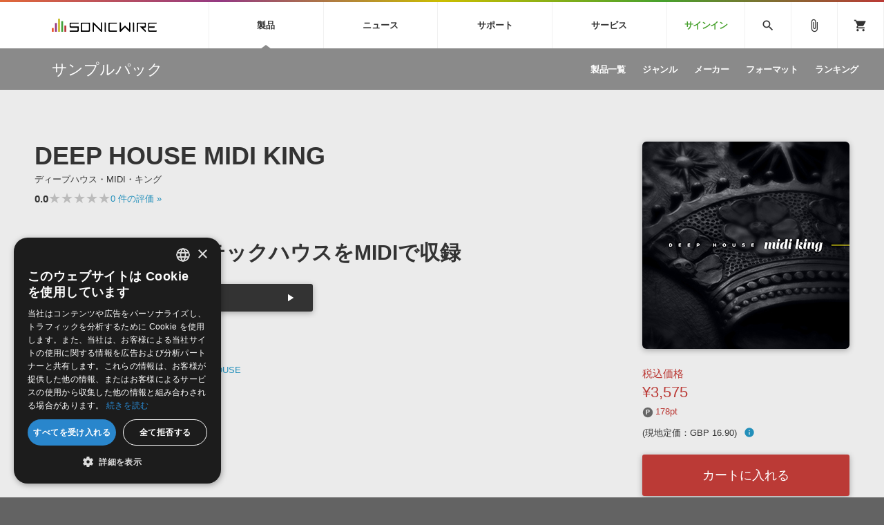

--- FILE ---
content_type: text/html; charset=UTF-8
request_url: https://sonicwire.com/product/A1061?from=recom_99384
body_size: 122646
content:
<!doctype html>
<html lang="ja">

<head>

    <meta charset="utf-8">
    <meta http-equiv="X-UA-Compatible" content="IE=edge" />
    <meta http-equiv="Content-Type" content="text/html; charset=utf-8" />
    <meta http-equiv="Pragma" content="no-cache" />
    <meta http-equiv="Cache-Control" content="private, no-cache, no-store, must-revalidate, max-stale=0, post-check=0, pre-check=0" />
    <meta http-equiv="Expires" content="-1" />
    <meta http-equiv="Content-Style-Type" content="text/css" />
    <meta http-equiv="Content-Script-Type" content="text/javascript" />
    <meta name="viewport" content="width=device-width, initial-scale=1">
    <meta name="language" content="ja" />
    <meta name="robots" content="index, follow" />
    <meta name="csrf-token" content="RDlQsUkwBYL9SO2VghuxLeUOcRyLN8Y1a6lC4syG" />
    <title>サンプルパック 「DEEP HOUSE MIDI KING」 | SONICWIRE</title>
    <meta name="title" content="サンプルパック 「DEEP HOUSE MIDI KING」 | SONICWIRE" />

    <meta name="keywords" content="DEEP HOUSE MIDI KING,DIGINOIZ,SONICWIRE" />

    <meta name="description" content="DIGINOIZ社製 サンプルパック 「DEEP HOUSE MIDI KING」の製品詳細情報ページです。" />

    <meta property="og:locale" content="ja_JP" />

    <meta property="og:type" content="website" />

    <meta property="og:title" content="DEEP HOUSE MIDI KINGの詳細情報ページ" />

    <meta property="og:description" content="DIGINOIZ社製 サンプルパック 「DEEP HOUSE MIDI KING」の製品詳細情報ページです。" />

    <meta property="og:url" content="https://sonicwire.com/product/A1061?from=recom_99384" />

    <meta property="og:site_name" content="SONICWIRE" />

    <meta property="og:image" content="https://sonicwire.com/images/box_l/DNZD176.jpg" />
    <meta property="og:image:secure_url" content="https://sonicwire.com/images/box_l/DNZD176.jpg" />

    <meta name="article:publisher" content="https://www.facebook.com/cfm.sonicwire" />

    <meta name="twitter:card" content="summary" />

    <meta name="twitter:title" content="DEEP HOUSE MIDI KINGの詳細情報ページ" />

    <meta property="twitter:description" content="DIGINOIZ社製 サンプルパック 「DEEP HOUSE MIDI KING」の製品詳細情報ページです。" />

    <meta name="twitter:site" content="@cfm_sonicwire" />
    
    <meta name="twitter:image" content="https://sonicwire.com/images/box_l/DNZD176.jpg" />

            <link rel="canonical" href="https://sonicwire.com/product/A1061">
    
    <meta property="fb:app_id" content="558721164933204" />

    <script type="text/javascript">
                    window.dataLayer = window.dataLayer || [];
        dataLayer.push({
            'ecommerce': {
                'detail': {
                    'products': [{
                        'name': "DEEP HOUSE MIDI KING",
                        'id': "A1061",
                        'price': 3575,
                        'brand': "DIGINOIZ",
                        'category': 10,
                    }]
                }
            },
            'event': 'productDetail',
            'productId' : "A1061",
            'productName': "DEEP HOUSE MIDI KING",
            'productPrice': 3575,
            'productBrand': "DIGINOIZ",
            'productCategory': 10,
        });
        </script>
    <!-- Google Tag Manager -->
    <script data-reload="no">(function(w,d,s,l,i){w[l]=w[l]||[];w[l].push({'gtm.start':
                new Date().getTime(),event:'gtm.js'});var f=d.getElementsByTagName(s)[0],
            j=d.createElement(s),dl=l!='dataLayer'?'&l='+l:'';j.async=true;j.src=
            'https://www.googletagmanager.com/gtm.js?id='+i+dl+ '&gtm_auth=EVuqbMEIYCwAI9c53DbC1w&gtm_preview=env-2&gtm_cookies_win=x';f.parentNode.insertBefore(j,f);
        })(window,document,'script','dataLayer','GTM-NWLHWBB');</script>
    <!-- End Google Tag Manager -->

    <link rel="shortcut icon" href="https://sonicwire.com/images/favicon.ico" type="image/x-icon" />
    <link rel="apple-touch-icon" href="https://sonicwire.com/images/touch-icon.png" sizes="180x180">
    <link rel="icon" type="image/png" href="https://sonicwire.com/images/touch-icon.png" sizes="192x192">

    <link rel="stylesheet" href="/css/animate.css">
    <link rel="stylesheet" href="/css/slick.css" media="screen" />
    <link rel="stylesheet" href="/css/normalize.css">
    <link rel="stylesheet" href="/css/style.css">
    <link rel="stylesheet" href="/css/special.css">
    <link rel="stylesheet" href="/css/player.css">
    <link rel="stylesheet" href="/js/lity/lity.min.css">
    <link rel="stylesheet" href="/js/fancybox/jquery.fancybox-1.3.4.css">
    <link rel="stylesheet" href="/css/incremental-search.css">
    <link rel="stylesheet" href="/css/select2.min.css">

    <!--<link rel="stylesheet" media="print" href="css/print.css">-->
    <link rel="stylesheet" href="//fonts.googleapis.com/icon?family=Material+Icons">
    <link href="//fonts.googleapis.com/css?family=Roboto+Condensed:400,700" rel="stylesheet">
    <link rel="stylesheet" href="//fonts.googleapis.com/icon?family=Material+Symbols+Outlined">
    <script src="/js/jquery.js"></script>
    <script src="/js/jquery-ui-1.9.2.custom.min.js"></script>
    <script src="/js/jquery.activity-indicator.js"></script>
    <script src="/js/jPlayer/jquery.jplayer.min.js"></script>
    <script src="/js/jPlayer/add-on/jplayer.playlist.min.js"></script>
    <script src="/js/css_browser_selector.js"></script>
    <script src="/js/jquery.waypoints.min.js"></script>
    <script src="/js/lity/lity.min.js"></script>
    <script src="/js/fancybox/jquery.fancybox-1.3.4.pack.js"></script>
    <script src="/js/slick.min.js"></script>
    <script src="/js/functions.js"></script>
    <script src="/js/lazysizes.min.js"></script>
    <script src="/js/lottie.min.js"></script>
    <script src="/js/select2.min.js"></script>
    <script src="/js/jquery.cookie.js"></script>

    <script src="/js/sw-playlist.min.js"></script>
    <script src="/js/sw-history.min.js"></script>
    <script src="/js/sw-functions.min.js"></script>

    <link rel="stylesheet" href="/js/jQuery-Validation-Engine-master/validationEngine.jquery.css">
    <script src="/js/jQuery-Validation-Engine-master/jquery.validationEngine.js"></script>
    <script src="/js/jQuery-Validation-Engine-master/jquery.validationEngine-ja.js"></script>

    <style type="text/css" id="cart-count-badge"></style>

    <style>
    input[type="search"] {
      -webkit-appearance: searchfield;
    }
    input[type="search"]::-webkit-search-cancel-button {
      -webkit-appearance: searchfield-cancel-button;
    }
    </style>

    <script type="text/javascript">
    function addCart(data) {
        addShoppingCart(data);
    }
    
    </script>

    <link type="application/opensearchdescription+xml" rel="search" href="/opensearch.xml"/>

</head>

<body>
    <!-- Google Tag Manager (noscript) -->
    <noscript><iframe src="https://www.googletagmanager.com/ns.html?id=GTM-NWLHWBB&gtm_auth=EVuqbMEIYCwAI9c53DbC1w&gtm_preview=env-2&gtm_cookies_win=x"
                      height="0" width="0" style="display:none;visibility:hidden"></iframe></noscript>
    <!-- End Google Tag Manager (noscript) -->
    <div id="jquery_jplayer" class="jp-jplayer"></div>

    <div class="wrapper-all wrapper-prod" id="top">

        <div id="content">

        <header class="header">
            <div class="inner">
                <a class="id-sw" href="/">SONICWIRE</a>
                <nav class="global-nav">
                    <ul class="global-nav-ul global-nav-ul-main">

                        <li class="global-nav-li gmenu-mega gmenu-nml">
                            <span class="global-nav-a js-accordion-toggle">製品<div class="icon-accordion"><span></span><span></span></div></span>

                            <div class="global-sub global-prod">
                                <div class="inner">
                                    <div class="global-sub-cont">
                                        <div class="global-sub-cont-title"><a href="/product/vi"><span>ソフト音源&nbsp;&raquo;</span></a></div>
                                        <ul class="global-sub-ul">
                                            <li class="global-sub-li"><a href="/product/vi/list"><span>製品一覧</span></a></li>
                                            <li class="global-sub-li"><a href="/product/vi/category"><span>楽器＆カテゴリ</span></a></li>
                                            <li class="global-sub-li"><a href="/product/vi/maker"><span>メーカー</span></a></li>
                                            <li class="global-sub-li"><a href="/product/vi/engine"><span>エンジン</span></a></li>
                                            <li class="global-sub-li"><a href="/product/vi/ranking"><span>ランキング</span></a></li>
                                        </ul>
                                    </div>
                                    <div class="global-sub-cont">
                                        <div class="global-sub-cont-title"><a href="/product/effect"><span>プラグイン・エフェクト&nbsp;&raquo;</span></a></div>
                                        <ul class="global-sub-ul">
                                            <li class="global-sub-li"><a href="/product/effect/list"><span>製品一覧</span></a></li>
                                            <li class="global-sub-li"><a href="/product/effect/category"><span>カテゴリ</span></a></li>
                                            <li class="global-sub-li"><a href="/product/effect/maker"><span>メーカー</span></a></li>
                                            <li class="global-sub-li"><a href="/product/effect/ranking"><span>ランキング</span></a></li>
                                        </ul>
                                    </div>
                                    <div class="global-sub-cont">
                                        <div class="global-sub-cont-title"><a href="/product/sample"><span>サンプルパック&nbsp;&raquo;</span></a></div>
                                        <ul class="global-sub-ul">
                                            <li class="global-sub-li"><a href="/product/sample/list"><span>製品一覧</span></a></li>
                                            <li class="global-sub-li"><a href="/product/sample/genre"><span>ジャンル</span></a></li>
                                            <li class="global-sub-li"><a href="/product/sample/maker"><span>メーカー</span></a></li>
                                            <li class="global-sub-li"><a href="/product/sample/format"><span>フォーマット</span></a></li>
                                            <li class="global-sub-li"><a href="/product/sample/ranking"><span>ランキング</span></a></li>
                                        </ul>
                                    </div>
                                    <div class="global-sub-cont global-sub-cont-no-border">
                                        <div class="global-sub-cont-title"><a href="/product/tool"><span>ソフトウェア／ツール&nbsp;&raquo;</span></a></div>
                                        <ul class="global-sub-ul">
                                            <li class="global-sub-li"><a href="/product/tool/list"><span>製品一覧</span></a></li>
                                            <li class="global-sub-li"><a href="/product/tool/category"><span>カテゴリ</span></a></li>
                                            <li class="global-sub-li"><a href="/product/tool/maker"><span>メーカー</span></a></li>
                                            <li class="global-sub-li"><a href="/product/tool/ranking"><span>ランキング</span></a></li>
                                        </ul>
                                    </div>
                                    <div class="global-sub-cont">
                                        <div class="global-sub-cont-title"><a href="/product/daw"><span>DAW&nbsp;&raquo;</span></a></div>
                                        <ul class="global-sub-ul">
                                            <li class="global-sub-li"><a href="/product/ableton/special/index"><span>Ableton Live</span></a></li>
                                            <li class="global-sub-li"><a href="/product/bitwig/special"><span>Bitwig</span></a></li>
                                            <li class="global-sub-li"><a href="/product/cubase/special"><span>Cubase</span></a></li>
                                            <li class="global-sub-li"><a href="/product/flstudio/special"><span>FL Studio</span></a></li>
                                            <li class="global-sub-li"><a href="/product/soundbridge/special"><span>SoundBridge</span></a></li>
                                        </ul>
                                    </div>
                                    <div class="global-sub-cont">
                                        <div class="global-sub-cont-title"><a href="/product/fx"><span>効果音&nbsp;&raquo;</span></a></div>
                                        <ul class="global-sub-ul">
                                            <li class="global-sub-li"><a href="/product/fx/list"><span>製品一覧</span></a></li>
                                            <li class="global-sub-li"><a href="/product/fx/category"><span>カテゴリ</span></a></li>
                                            <li class="global-sub-li"><a href="/product/fx/maker"><span>メーカー</span></a></li>
                                            <li class="global-sub-li"><a href="/product/fx/ranking"><span>ランキング</span></a></li>
                                            <li class="global-sub-li"><a href="/product/fx/single"><span>シングル効果音</span></a></li>
                                        </ul>
                                    </div>
                                    <div class="global-sub-cont global-sub-cont-no-border">
                                        <div class="global-sub-cont-title"><a href="/product/bgm"><span>BGM&nbsp;&raquo;</span></a></div>
                                        <ul class="global-sub-ul">
                                            <li class="global-sub-li"><a href="/product/bgm/list"><span>製品一覧</span></a></li>
                                            <li class="global-sub-li"><a href="/product/bgm/genre"><span>ジャンル</span></a></li>
                                            <li class="global-sub-li"><a href="/product/bgm/maker"><span>メーカー</span></a></li>
                                            <li class="global-sub-li"><a href="/product/bgm/ranking"><span>ランキング</span></a></li>
                                            <li class="global-sub-li"><a href="/product/bgm/single"><span>シングルBGM</span></a></li>
                                        </ul>
                                    </div>
                                    <div class="global-sub-cont"></div>
                                </div>
                            </div>

                        </li>
                        
                        <li class="global-nav-li gmenu-mega gmenu-nml">
                            <span class="global-nav-a js-accordion-toggle">ニュース<div class="icon-accordion"><span></span><span></span></div></span>

                            <div class="global-sub global-news">
                                <div class="inner">
                                    <div class="global-sub-cont">
                                        <div class="global-sub-cont-title"><a href="/news/campaign"><span>キャンペーン&nbsp;&raquo;</span></a></div>
                                        <ul class="global-sub-ul">
     
                                            <li class="global-sub-li global-sub-li-pickup break-xs "><a href="/news/campaign/6214"><span>【対象製品追加】IK Multimedia 各種プロモーション実施中！【最大75％OFF】</span></a></li>
     
                                            <li class="global-sub-li global-sub-li-pickup "><a href="/news/campaign/6213"><span>【Waves】Top 20 Grammy Plugins 購入金額に応じて更にプラグインをプレゼント！</span></a></li>
     
                                            <li class="global-sub-li global-sub-li-pickup "><a href="/product/C9878"><span>【期間限定】UJAMのスペシャルバンドル『2025 Season Bundle』を販売！</span></a></li>
     
                                            <li class="global-sub-li global-sub-li-pickup "><a href="/news/campaign/6211"><span>【Softube】Tape系ピックアップセールで対象製品が半額【日本限定】</span></a></li>
     
                                            <li class="global-sub-li global-sub-li-pickup "><a href="/news/campaign/6209"><span>【数量限定】Heritage Audio 対象のバンドル製品が最大48％OFF！</span></a></li>
                                            </ul>
                                    </div>
                                    <div class="global-sub-cont">
                                        <div class="global-sub-cont-title"><a href="/news/special"><span>特集&nbsp;&raquo;</span></a></div>
                                        <ul class="global-sub-ul">
                                            <li class="global-sub-li"><a href="/news/special"><span>特集一覧</span></a></li>
                                            <li class="global-sub-li"><a href="/news/special/interview"><span>インタビュー一覧</span></a></li>
                                            <li class="global-sub-li global-sub-li-pickup break-xs"><a href="/product/virtualsinger/special/index"><span>バーチャルシンガー・ラインナップ</span></a></li>
                                            <li class="global-sub-li global-sub-li-pickup"><a href="/news/special/sls"><span>サウンド・ライセンシング・サービス</span></a></li>
                                            <li class="global-sub-li global-sub-li-pickup"><a href="/news/special/aps"><span>オーディオ・プロセッシング・サービス</span></a></li>
                                            <li class="global-sub-li global-sub-li-pickup"><a href="/news/special/howtouse_sp1"><span>サンプルパックを試そう！</span></a></li>
                                        </ul>
                                    </div>
                                    <div class="global-sub-cont">
                                        <div class="global-sub-cont-title"><a href="/news/newsletter"><span>ニュースレター&nbsp;&raquo;</span></a></div>
                                        <ul class="global-sub-ul">
                                            <li class="global-sub-li"><a href="/news/newsletter/backnumber"><span>バックナンバー一覧</span></a></li>
                                            <li class="global-sub-li"><a href="/news/newsletter/subscription"><span>購読のお申し込み</span></a></li>
                                        </ul>
                                    </div>
                                    <div class="global-sub-cont">
                                        <div class="global-sub-cont-title"><a href="https://sonicwire.com/news/blog/"><span>SONICWIREブログ&nbsp;&raquo;</span></a></div>
                                        <ul class="global-sub-ul global-sub-ul-mobile-on">
                                            <li class="global-sub-li global-sub-li-sns"><a href="https://twitter.com/cfm_sonicwire" target="_blank"><span class="sns-tw">Twitter公式アカウント</span></a></li>
                                            <li class="global-sub-li global-sub-li-sns"><a href="https://www.facebook.com/cfm.sonicwire" target="_blank"><span class="sns-fb">Facebook公式アカウント</span></a></li>
                                            <li class="global-sub-li global-sub-li-sns"><a href="https://www.instagram.com/cfm_sonicwire/" target="_blank"><span class="sns-in">Instagram公式アカウント</span></a></li>
                                            <li class="global-sub-li global-sub-li-sns"><a href="http://www.youtube.com/user/cryptonfuturemedia" target="_blank"><span class="sns-yt">Youtube公式アカウント</span></a></li>
                                        </ul>
                                    </div>
                                </div>
                            </div>

                        </li>

                        <li class="global-nav-li gmenu-mega gmenu-nml">
                            <span class="global-nav-a js-accordion-toggle">サポート<div class="icon-accordion"><span></span><span></span></div></span>

                            <div class="global-sub global-support">
                                <div class="inner">
                                    <div class="global-sub-cont">
                                        <div class="global-sub-cont-title"><a href="/support/prod"><span>製品サポート情報&nbsp;&raquo;</span></a></div>
                                        <ul class="global-sub-ul">
                                            <li class="global-sub-li global-sub-li-pickup break-xs"><a href="/support/vi?id=31"><span>VOCALOID4 ENGINE製品サポート</span></a></li>
                                            <li class="global-sub-li global-sub-li-pickup"><a href="/support/vi?id=6"><span>EZ DRUMMER ENGINE製品サポート</span></a></li>
                                            <li class="global-sub-li global-sub-li-pickup"><a href="/support/vi?id=25"><span>KONTAKT PLAYER 5製品サポート</span></a></li>
                                            <li class="global-sub-li global-sub-li-pickup"><a href="/support/vi?id=9"><span>VIENNA INSTRUMENTS製品サポート</span></a></li>
                                        </ul>
                                    </div>
                                    <div class="global-sub-cont">
                                        <div class="global-sub-cont-title"><a href="/product/dtmguide/special"><span>DTMガイド&nbsp;&raquo;</span></a></div>
                                        <ul class="global-sub-ul">
                                            <li class="global-sub-li"><a href="/news/special/dtmbegginer"><span>DTM初心者ガイド</span></a></li>
                                            <li class="global-sub-li"><a href="/news/special/howtouse_sp1"><span>サンプルパックを体験してみよう</span></a></li>
                                            <li class="global-sub-li"><a href="https://sonicwire.com/news/blog/category/tips"><span>TIPS記事一覧</span></a></li>
                                        </ul>
                                    </div>
                                    <div class="global-sub-cont">
                                        <div class="global-sub-cont-title"><a href="/support/faq"><span>FAQ&nbsp;&raquo;</span></a></div>
                                        <ul class="global-sub-ul">
                                            <li class="global-sub-li global-sub-li-pickup break-xs"><a href="/support/faq?vi_engine_id=26"><span>Piapro Studio / Vocaloid4関連</span></a></li>
                                            <li class="global-sub-li global-sub-li-pickup"><a href="/support/faq?sho_code=39801"><span>初音ミク V4X関連</span></a></li>
                                            <li class="global-sub-li global-sub-li-pickup"><a href="/support/faq?vi_engine_id=29"><span>EZdrummer 3関連</span></a></li>
                                            <li class="global-sub-li global-sub-li-pickup"><a href="/support/faq?dev_id=26292"><span>VIENNA関連</span></a></li>
                                            <li class="global-sub-li break-xs"><a href="/support/faq?faq_kbn=21"><span>オンラインストアガイド</span></a></li>
                                            <li class="global-sub-li"><a href="/support/faq?faq_kbn=20"><span>ヘルプ</span></a></li>
                                        </ul>
                                    </div>

                                    <div class="global-sub-cont">
                                        <div class="global-sub-cont-title"><a href="/support/inquiry"><span>お問い合わせ&nbsp;&raquo;</span></a></div>
                                        <ul class="global-sub-ul">
                                            <li class="global-sub-li"><a href="/support/inquiry/technical"><span>テクニカルサポート窓口</span></a></li>
                                            <li class="global-sub-li"><a href="/support/inquiry/before_purchase"><span>製品購入前のご質問・ご相談</span></a></li>
                                        </ul>
                                    </div>
                                </div>
                            </div>

                        </li>
                        <li class="global-nav-li gmenu-mega gmenu-nml">
                            <span class="global-nav-a js-accordion-toggle">サービス<div class="icon-accordion"><span></span><span></span></div></span>
                            <div class="global-sub global-service">
                                <div class="inner">
                                    <div class="global-sub-cont">
                                        <a href="https://sonoca.net/" target="_blank">
                                            <div class="global-sub-cont-title global-title-logo sonoca"><img src="/images/global-nav-sonoca.svg"></div>
                                            <p class="global-sub-cont-lead">音楽ダウンロードカード製作サービス</p>
                                            <p class="global-sub-cont-lead-sp"><span>音楽カード</span><span>製作サービス</span></p>
                                        </a>
                                    </div>
                                    <div class="global-sub-cont">
                                        <a href="https://router.fm/" target="_blank">
                                            <div class="global-sub-cont-title global-title-logo router"><img src="/images/global-nav-router.svg"></div>
                                            <p class="global-sub-cont-lead">独立系ミュージシャン向けの楽曲配信流通サービス</p>
                                            <p class="global-sub-cont-lead-sp"><span>楽曲配信流通</span><span>サービス</span></p>
                                        </a>
                                    </div>
                                    <div class="global-sub-cont">
                                        <a href="/mutant">
                                            <div class="global-sub-cont-title global-title-logo mutant"><img src="/images/global-nav-mutant.svg"></div>
                                            <p class="global-sub-cont-lead">サウンド素材の効率的な一元管理のための無償ソフトウェア</p>
                                            <p class="global-sub-cont-lead-sp"><span>無償のサウンド</span><span>管理ソフト</span></p>
                                        </a>
                                    </div>
                                    <div class="global-sub-cont global-sub-cont-no-border">
                                        <a href="https://piaprostudio.com/" target="_blank">
                                            <div class="global-sub-cont-title global-title-logo piaprostudio"><img src="/images/global-nav-piaprostudio.svg"></div>
                                            <p class="global-sub-cont-lead">ボーカルパートの制作が自由自在な、次世代型ボーカル・エディタ</p>
                                            <p class="global-sub-cont-lead-sp"><span>次世代型</span><span>ボーカル・エディタ</span></p>
                                        </a>
                                    </div>
                                    <div class="global-sub-cont">
                                        <a href="/news/special/aps">
                                            <div class="global-sub-cont-title"><span>APS</span></div>
                                            <p class="global-sub-cont-lead">BGMやセリフの抽出・削除を実現する音声分離サービス</p>
                                            <p class="global-sub-cont-lead-sp"><span>映像のBGM・</span><span>セリフを音声分離</span></p>
                                        </a>
                                    </div>
                                    <div class="global-sub-cont global-sub-cont-no-border">
                                        <a href="/news/special/sls">
                                            <div class="global-sub-cont-title"><span>SLS</span></div>
                                            <p class="global-sub-cont-lead">製品の仕様や要件に応じたBGM/効果音の新規制作・ライセンス提供</p>
                                            <p class="global-sub-cont-lead-sp"><span>音素材の制作・</span><span>ライセンス提供</span></p>
                                        </a>
                                    </div>
                                    <div class="global-sub-cont global-sub-cont-no-border"></div>
                                    <div class="global-sub-cont"></div>
                                </div>
                            </div>
                        </li>


                        <li class="global-nav-li gmenu-signin"><a class="global-nav-a" href="/mypage/signin">サインイン</a></li>

                    </ul>
                    <ul class="global-nav-ul global-nav-ul-sub">
                        <li class="global-nav-li gmenu-mega gmenu-icon global-nav-search">
                            <span class="global-nav-a" onclick="$('#keyword').focus();"><i class="material-icons">search</i></span>
                            <div class="global-sub global-search">
                                <div class="inner">
                                    <div class="global-sub-cont">

                                        <div class="box-form label-non">
                                            <input class="incremental-search" name="keyword" id="keyword" type="search" placeholder="">
                                            <label for="main-search">サイト検索</label>
                                            <a class="search-btn" id="search-btn" href="javascript:;" onclick="$(this).attr('href','/search?keyword=' + encodeURIComponent($('#keyword').val()));"></a>
                                        </div>

                                        <ul class="pickup-word">
                                            <li><a href="/mikunt">初音ミク NT</a></li>
                                            <li><a href="/rinlenv4x">鏡音リン・レン V4X</a></li>
                                            <li><a href="/lukav4x">巡音ルカ V4X</a></li>
                                            <li><a href="/product/vocaloid/special/meikov3">MEIKO V3</a></li>
                                            <li><a href="/product/vocaloid/special/kaitov3">KAITO V3</a></li>
                                            <li><a href="/news/special/vocaloid">VOCALOID</a></li>
                                            <li><a href="/toontrack">TOONTRACK</a></li>
                                            <li><a href="/spitfire">SPITFIRE AUDIO</a></li>
                                            <li><a href="/vienna">VIENNA</a></li>
                                            <li><a href="/product/B5482">EZ DRUMMER 3</a></li>
                                            <li><a href="/product/99927">SERUM</a></li>
                                            <li><a href="/news/special/bgmjp">ライセンスフリーBGM</a></li>
                                            <li><a href="/try">サンプルパックを試そう</a></li>
                                            <li><a href="/product/maker/176539">ボーカル抜き出し</a></li>
                                            <li><a href="/product/sample/genre/167">DUBSTEP</a></li>
                                            <li><a href="/product/sample/genre/76">ELECTRONICA</a></li>
                                            <li><a href="/product/sample/genre/201">EDM</a></li>
                                            <li><a href="/product/sample/genre/67">TRANCE</a></li>
                                            <li><a href="/mutant">MUTANT</a></li>
                                            <li><a href="https://router.fm/" target="_blank">ROUTER.FM</a></li>
                                            <li><a href="https://sonoca.net/" target="_blank">SONOCA</a></li>
                                        </ul>
                                        
                                        <ul class="search-prod-ctg">
                                            <li><a href="/product/vi"><span>ソフト音源</span></a></li>
                                            <li><a href="/product/effect"><span>プラグイン・エフェクト</span></a></li>
                                            <li><a href="/product/sample"><span>サンプルパック</span></a></li>
                                            <li><a href="/product/tool"><span>ソフトウェア／ツール</span></a></li>
                                            <li><a href="/product/daw"><span>DAW</span></a></li>
                                            <li><a href="/product/fx"><span>効果音</span></a></li>
                                            <li><a href="/product/bgm"><span>BGM</span></a></li>
                                        </ul>

                                    </div>
                                </div>
                            </div>

                        </li>
                        <li class="global-nav-li gmenu-icon"><a class="global-nav-a" href="/mypage/bookmark"><i class="material-icons">attach_file</i></a></li>
                        <li class="global-nav-li gmenu-icon gmenu-badge"><a class="global-nav-a" href="/mypage/cart"><i class="material-icons">shopping_cart</i></a></li>
                        <li class="global-nav-li"><div class="global-nav-a global-nav-alt-btn"><div class="global-nav-btn"><span></span><span></span><span></span></div></div></li>
                    </ul>
                </nav>
                
            </div>
        </header>
        

        <div class="local-header">
            <div class="inner">
                <p class="local-title"><a href="/product/sample"><span>サンプルパック</span></a></p>
                <div class="local-menu">
                    <ul class="local-menu-ul">
                        <li class="local-menu-li "><a class="local-menu-a" href="/product/sample/list"><span>製品一覧</span></a></li>
                        <li class="local-menu-li "><a href="/product/sample/genre" class="local-menu-a"><span>ジャンル</span></a></li>
                        <li class="local-menu-li "><a href="/product/sample/maker" class="local-menu-a"><span>メーカー</span></a></li>
                        <li class="local-menu-li "><a href="/product/sample/format" class="local-menu-a"><span>フォーマット</span></a></li>
                        <li class="local-menu-li "><a class="local-menu-a" href="/product/sample/ranking"><span>ランキング</span></a></li>
                    </ul>
                </div>
                <div class="local-menu-btn js-accordion-toggle js-accordion-parent"><div class="icon-accordion"><span></span><span></span></div></div>
            </div>
        </div>
        
        <div class="main">

            <div class="section prod-detail">
                <div class="section-inner">
                    
                    <div class="prod-detail-top" itemtype="http://schema.org/Product" itemscope>
                        <meta itemprop="url" content="https://sonicwire.com/product/A1061" />
                        <meta itemprop="name" content="DEEP HOUSE MIDI KING" />
                        <meta itemprop="brand" content="DIGINOIZ">
                        <link itemprop="image" href="https://sonicwire.com/images/box_l/DNZD176.jpg" />
                        <meta itemprop="description" content="ディープハウス～テックハウスをMIDIで収録 - Duke Dumont, EDX, Nora En Pure, Robin Schulzなどを彷彿させるディープ・ハウスをMIDIで収録。ディープハウス～テックハウスを好みの音色でMIDIから作りこめる貴重なライブラリです。・10 Arpeggio Melodies・13 Bass Melodies・18 Chord Melodies・9 Pad Melodies・収録形式：MIDI" />
                        <meta itemprop="sku" content="A1061" />
                        <meta itemprop="productID" content="A1061">
                        
                        <div class="prod-detail-main">
                            
                            <h1 class="prod-detail-title">DEEP HOUSE MIDI KING</h1>
                            <div class="prod-detail-kana">ディープハウス・MIDI・キング</div>
                            <div class="rating-row break-xxs">
                                <span class="txt-em">0.0</span>
                                <div class="star-rating" style="--star-width: 0%;">
                                    <span class="stars">★★★★★</span>
                                </div>
                                <span class="txt-s"> <a href="#userreview">0<span class="mobile-off"> 件の評価</span> »</a></span>
                            </div>
                            <div class="prod-detail-mark">
                            </div>
                            <p class="prod-detail-copy">ディープハウス～テックハウスをMIDIで収録</p>
                            <div class="demosong break-s size50">
                                <ul class="demosong-list">
                                    <li>
                                            <div class="demosong-title"><span>デモサウンド(1)</span></div>
                                            <div class="demosong-btn stretched-link" onclick="playlist.add([{title:'demosound',mp3:'https://ec.crypton.co.jp/download/demosong/a/A1061.mp3',product_image:'/images/box_s/DNZD176.jpg',product_name:'DEEP HOUSE MIDI KING',product_url:'/product/A1061',time:'2:45'} ],true);">
                                            <div class="prod-btn">
                                                <div class="prod-btn-play"></div>
                                            </div>
                                        </div>
                                    </li>
                                </ul>
                            </div>
                            <ul class="prod-detail-spec">
                                <li>
                                    <span class="spec-label">製品カテゴリ</span>
                                    <span class="spec-cont"><a href="/product/sample">サンプルパック</a></span>
                                </li>
                                <li>
                                    <span class="spec-label">ジャンル</span>
                                    <span class="spec-cont"><a href="/product/sample/genre/13">HOUSE</a>, <a href="/product/sample/genre/94">TECH HOUSE</a>, <a href="/product/sample/genre/102">DEEP HOUSE</a></span>
                                </li>
                                <li>
                                    <span class="spec-label">フォーマット</span>
                                    <span class="spec-cont"><a href="/product/sample/format/20">MIDI</a></span>
                                </li>
                                <li>
                                    <span class="spec-label">DLサイズ</span>
                                    <span class="spec-cont">5 MB (6,183,887 byte)</span>
                                </li>
                                <li>
                                    <span class="spec-label">リリース時期</span>
                                    <span class="spec-cont">2016年9月</span>
                                </li>
                                <li>
                                    <span class="spec-label">商品コード</span>
                                    <span class="spec-cont">A1061</span>
                                </li>
                                <li>
                                    <span class="spec-label">短縮コード</span>
                                    <span class="spec-cont">DNZD176</span>
                                </li>
                                <li>
                                    <span class="spec-label">メーカー</span>
                                    <span class="spec-cont"><a href="/product/maker/89558">DIGINOIZ</a></span>
                                </li>
                            </ul>
                            <ul class="prod-detail-note">
                                    <li><a href="#popup-eula-prod" data-lity class="lity-box"><i class="material-icons">info_outline</i> 使用許諾契約書</a></li>
                            </ul>
                            <div id="popup-eula-prod" class="popup-cont lity-hide js-prevent-scroll" data-lity-close>
                                <div class="popup-cont-inner">

                                    <div class="popup-cont-eula">
                                        <div class="popup-menu-title">使用許諾規約</div>
                                        <div>
サウンド素材使用許諾契約書（Sample Pack版）<br />
<br />
本製品に収録されているサウンド素材（以下、「本素材」といいます。）は、クリプトン・フューチャー・メディア株式会社（以下、「ライセンサー」といいます。）およびライセンサーが提携する者に著作権・著作隣接権が帰属します。本素材をご使用になる前に、このサウンド素材使用許諾契約書（以下、「本契約書」といいます。）が定める以下の諸条件をかならずお読みください。お客様が本契約書の諸条件に同意されることで、本素材はインストール可能となります。本契約書の内容に同意されないときは、本素材をご使用にならないでください。<br />
<br />
１．ライセンサーは、本製品を正規に購入されたお客様（以下、「エンドユーザー」といいます。）に対し、エンドユーザーが行う演奏または制作する音楽原盤（録音物または録画物に収録されるもの、放送またはマルチメディアに使用されるものを含みます。）内で、本素材を複数または他の音とミックスして使用することを許諾いたします。<br />
<br />
２．エンドユーザーは、本素材を複数または他の音とミックスすることなく単独で、または効果音として用いることはできません。<br />
<br />
３．エンドユーザーに付与された許諾（以下、「本ライセンス」といいます。）のほか、本素材に関するすべての権利はライセンサーが留保しています。<br />
<br />
４．本ライセンスは、エンドユーザーに対してのみ許諾されます。エンドユーザーは、本ライセンスを第三者に譲渡し、または担保に供することはできません。<br />
<br />
５．本素材の一部または全部を、収録されている形のままあるいはフォーマットを変更した形の如何を問わず、第三者へ使用許諾、譲渡、販売、転売、再配布、貸与、賃貸、リース、送信すること、およびサーバーへのアップロードもしくはサーバーからのダウンロードを可能にすること、本製品の競合製品（サンプリングCDなどを含み、これに限りません。）に使用することは固く禁じられています。<br />
<br />
６．ライセンサーは、本素材の内容がエンドユーザーの特定の目的に合致する保証をいたしません。
                                        </div>
                                    </div>

                                </div>
                            </div>
                            <div class="prod-detail-icon">
                                <div class="prod-icon"><span class="prod-icon-num">5</span><span class="prod-icon-unit">MB</span></div>
                            </div>
                            <div class="prod-detail-badge">
                                <div class="prod-badge"></div>
                                <div class="prod-badge"></div>
                                <div class="prod-badge"></div>
                                <div class="prod-badge"></div>
                                <div class="prod-badge"></div>
                            </div>
                        </div>
                        <div class="prod-detail-sub" itemprop="offers" itemtype="http://schema.org/Offer" itemscope>
                            <meta itemprop="url" content="https://sonicwire.com/product/A1061" />
                            <link itemprop="availability" href="http://schema.org/InStock">
                            <link itemprop="itemCondition" href="http://schema.org/NewCondition">
                            <meta itemprop="priceCurrency" content="JPY" />
                            <span itemprop="seller" itemtype="http://schema.org/Organization" itemscope>
                                <meta itemprop="name" content="Crypton Future Media, INC." />
                            </span>
                            
                            <div class="prod-detail-img"><img src="/images/box_l/DNZD176.jpg"></div>
                                <div class="prod-detail-price">
                                            <div class="prod-price"><span class="prod-price-label">税込価格</span><span class="prod-price-sale">&yen;3,575</span></div>
                                    <meta itemprop="price" content="3575" />
                                                    <div class="prod-price-point"><span class="prod-price-point-num">178pt</span></div>
                                                    <div class="prod-price-local">(現地定価：GBP 16.90)<a class="prod-price-link-dlprice" href="/support/dlprice" target="_blank"><i class="material-icons">info</i></a></div>
                                                            </div>
                                    <div class="prod-detail-btn">
                                            <a class="btn prod-detail-cart" href=" javascript:addCart('sho_code=A1061');">カートに入れる</a>
                                            <a class="btn prod-detail-bookmark" href="javascript:addBookmark('A1061');">ブックマーク</a>
                                </div>
                                    <div class="sns break-s">
                                    <div class="snsbtn"><a href="https://twitter.com/share" class="twitter-share-button" data-url="https://sonicwire.com/product/A1061" data-text="『DEEP HOUSE MIDI KING』" data-count="horizontal" data-lang="en">ツイート</a><script type="text/javascript">$.getScript('//platform.twitter.com/widgets.js', function(){twttr.widgets.load();});</script></div>
                                    <div class="snsbtn"><div class="fb-like" data-layout="button" data-width="120" data-show-faces="false" data-share="true"></div></div>
                                </div>
                        </div>
                    </div>
                    
                </div>
            </div>
            
            <div class="section prod-detail">
                <div class="section-inner">
                    <div class="prod-accordion prod-detail-overview js-accordion-parent js-accordion-parent-on">
                        <div class="prod-accordion-title js-accordion-toggle js-accordion-toggle-on"><span class="title">製品概要</span><div class="prod-accordion-btn"><div class="icon-accordion"><span></span><span></span></div></div></div>
                        <div class="prod-accordion-cont">
                            <p>Duke Dumont, EDX, Nora En Pure, Robin Schulzなどを彷彿させるディープ・ハウスをMIDIで収録。ディープハウス～テックハウスを好みの音色でMIDIから作りこめる貴重なライブラリです。<br>・10 Arpeggio Melodies<br>・13 Bass Melodies<br>・18 Chord Melodies<br>・9 Pad Melodies<br>・収録形式：MIDI</p>
                            <ul class="prod-detail-feat">
                                        </ul>
                        </div>
                    </div>
                </div>
            </div>

            <div class="section prod-detail">
                <div class="section-inner">
                    <div class="prod-accordion prod-detail-demosong js-accordion-parent">
                        <div class="prod-accordion-title js-accordion-toggle"><span class="title">収録ファイル一覧</span><div class="prod-accordion-btn"><div class="icon-accordion"><span></span><span></span></div></div></div>
                        <div class="prod-accordion-cont">

                            <div class="file-accordion js-accordion-parent">
                                <div class="file-accordion-title js-accordion-toggle"><span class="title">収録ファイル一覧</span><div class="icon-accordion"><span></span><span></span></div></div>
                                <div id="file_tree" class="file-accordion-cont js-prevent-scroll"></div>
                            </div>

                        </div>
                    </div>
                </div>
            </div>
<script type="text/javascript">
$(".file-accordion-title").click(function() {
    if (!$("#file_tree").html()) {
        $.get("/product/A1061/detail_file_tree", function(json){
            $("#file_tree").html(json.data);
            $(".js-accordion-toggle").unbind("click");
            $('.js-accordion-toggle').click(function () {
                $(this).closest(".js-accordion-parent").toggleClass("js-accordion-parent-on");
                $(this).toggleClass("js-accordion-toggle-on");
            });
        }, 'json');
    }
});
</script>
            

    <style>
    
    .button.voted-btn {
        background-color: #6c757d !important;
        border: 1px solid #6c757d !important;
        color: #fff !important;
        opacity: 0.7;
    }
    .button.voted-btn:hover {
        background-color: #5a6268 !important;
        border-color: #545b62 !important;
        color: #fff !important;
        opacity: 0.8;
    }

    
    .userreview-wrapper-row .userreview-main {
        flex: 1;
        min-width: 0;
    }
    @media  screen and (max-width: 768px) {
        .userreview-wrapper-row .userreview-main {
            width: 100%;
        }
    }
</style>
<script>
    $(function () {
        
        const $reviewlist = $('#reviewlist');

        
        $reviewlist.on('click', '.menu-toggle', function (e) {
            e.stopPropagation();
            const $menu = $(this).next('.menu-popup');
            $menu.toggle();
        });

        
        $reviewlist.on('click', function (e) {
            if (!$(e.target).closest('.menu-toggle, .menu-popup').length) {
                $reviewlist.find('.menu-popup:visible').hide();
            }
        });
    });
</script>
<div class="section prod-detail" id="reviewlist">
    <div class="section-inner">
        <div class="prod-accordion prod-detail-notes js-accordion-parent "
             id="userreview">
            <div class="prod-accordion-title js-accordion-toggle "><span
                        class="title">ユーザーレビュー (0件)</span>
                <div class="prod-accordion-btn">
                    <div class="icon-accordion"><span></span><span></span></div>
                </div>
            </div>
            <div class="prod-accordion-cont">

                
                <div class="userreview-wrapper userreview-wrapper-row">
                                            <div class="userreview-side">
                            <div class="rating-row">
                                <p class="rating-title">平均評価<span
                                            class="rating-num">0</span></p>
                                <div class="star-rating"
                                     style="--star-width: 0%;">
                                    <span class="stars">★★★★★</span>
                                </div>
                            </div>
                            <p>
                                <span class="txt-m txt-em" style="color: #e66c1a;">0</span>
                                <span>件の評価</span>
                            </p>
                            <hr class="break-xs">
                            <div class="rating-distribution break-s">
                                                                    <div class="rating-bar">
                                        <span class="label">★5</span>
                                        <div class="bar"
                                             style="--percent: 0%"></div>
                                        <span class="value">0%</span>
                                    </div>
                                                                    <div class="rating-bar">
                                        <span class="label">★4</span>
                                        <div class="bar"
                                             style="--percent: 0%"></div>
                                        <span class="value">0%</span>
                                    </div>
                                                                    <div class="rating-bar">
                                        <span class="label">★3</span>
                                        <div class="bar"
                                             style="--percent: 0%"></div>
                                        <span class="value">0%</span>
                                    </div>
                                                                    <div class="rating-bar">
                                        <span class="label">★2</span>
                                        <div class="bar"
                                             style="--percent: 0%"></div>
                                        <span class="value">0%</span>
                                    </div>
                                                                    <div class="rating-bar">
                                        <span class="label">★1</span>
                                        <div class="bar"
                                             style="--percent: 0%"></div>
                                        <span class="value">0%</span>
                                    </div>
                                                            </div>
                                                    </div>
                    
                    <div class="userreview-main">
                                                    
                                                                                                                                <div class="break-s">
                                <a class="button button-m txt-em"
                                   href="/product/A1061/review"
                                   style="background: #7B7B7B;">レビューをもっと見る »</a>
                            </div>
                                            </div>
                </div>
            </div>
        </div>
    </div>
</div>            <div class="section prod-detail">
                <div class="section-inner">
                    <div class="prod-accordion prod-detail-notes js-accordion-parent">
                        <div class="prod-accordion-title js-accordion-toggle"><span class="title">注意事項</span><div class="prod-accordion-btn"><div class="icon-accordion"><span></span><span></span></div></div></div>
                        <div class="prod-accordion-cont">
                            <ul class="list-nml">
                                <li id="note-kontakt"><span class="txt-em txt-caution">KONTAKTフォーマットについて：</span>サンプルパック製品のKONTAKTフォーマットは、<span class="txt-em">製品版KONTAKT（別売）</span>に読み込んでお使いいただけます。無償版のKONTAKT PLAYERではお使いいただけませんので、ご注意ください。また、「ライブラリ・タブ」への表示にも対応しておりません。</li>
                                <li id="note-data-size"><span class="txt-em txt-caution">4GBを超えるデータに関するご注意：</span>FAT32でフォーマットされたHDDには、1ファイル4GBを超えるデータを格納することができません。データ容量が4GBを超えるダウンロード製品をご購入いただきます際には、NTFSやHFS＋でフォーマットされたHDDをご用意いただく必要がございます。</li>
                                <li>製品の購入手続き完了後、受注確認メールとシリアルナンバーをお知らせするメールの2通が送信されます。メールに記載されております説明に沿って、製品のダウンロード／導入を行って下さい。</li>
                                <li>サンプルパック製品には、原則として日本語版操作マニュアルをご用意しておりません。ご購入後のご不明点や詳細に関するお問い合わせなどは<a href="/support/inquiry/technical">テクニカルサポート</a>までご連絡ください。</li>
                                <li>デモソングは、製品収録サウンドを使ってできることを紹介するためのデモンストレーション用の楽曲です。原則として、デモソングそのものをお使いいただくことはできません。また、デモソングを構成する全てのサウンドが、サンプルパックに含まれていることを保証するものではありません。</li>
                                <li>ダウンロード製品という性質上、一切の返品・返金はお受け付け致しかねます。</li>
                            </ul>
                        </div>
                    </div>
                </div>
            </div>
            
            <div class="section prod-related">
                <div class="section-inner">
                    <div class="prod-accordion prod-detail-dev js-accordion-parent">
                        <div class="prod-accordion-title js-accordion-toggle"><span class="title">関連情報</span><div class="prod-accordion-btn"><div class="icon-accordion"><span></span><span></span></div></div></div>
                        <div class="prod-accordion-cont">
                            <ul class="list-nml">
                                <li><a href="/product/sample/maker/89558">DIGINOIZ 製品一覧</a></li>
                                <li><a href="/support/prod?id=A1061">DEEP HOUSE MIDI KINGのサポート情報</a></li>
                            </ul>
                        </div>
                    </div>
                </div>
            </div>
            
            <div class="section prod-related">
                <div class="section-inner">
                    <div class="prod-accordion prod-detail-dev js-accordion-parent">
                        <div class="prod-accordion-title js-accordion-toggle"><span class="title">関連サポート情報</span><div class="prod-accordion-btn"><div class="icon-accordion"><span></span><span></span></div></div></div>
                        <div class="prod-accordion-cont">
                            
                            <div class="plain-list-wrap">

                                    <div class="plain-list">
                                    <div class="plain-list-inner">
                                        <div class="plain-list-date">2022.06.06</div>            
                                        <div class="plain-list-lock "></div>
                                                <div class="plain-list-title"><a class="link-file stretched-link" href="https://ec.crypton.co.jp/download/pdf/MIDIpack_Instruction.pdf">MIDI形式サンプルパックの追加方法</a></div>
                                            </div>
                                </div>
                                </div>

                            <div class="note note-lock"><p>マークのついた情報は、該当する製品のご購入ユーザー様専用となっております。ご覧頂くには、該当する製品をご購入頂く必要がございます。</p></div>
                            
                            <ul class="list-nml break">
                                <li><a href="/support/prod?id=A1061">DEEP HOUSE MIDI KINGのサポート情報</a></li>
                            </ul>
                            
                        </div>
                    </div>
                </div>
            </div>
            
                <div class="section prod-related">
                <div class="section-inner">
                    <div class="prod-accordion prod-detail-prod js-accordion-parent js-accordion-parent-on">
                        <div class="prod-accordion-title js-accordion-toggle js-accordion-toggle-on"><span class="title">この製品の購入者の関心が高い製品</span><div class="prod-accordion-btn"><div class="icon-accordion"><span></span><span></span></div></div></div>
                        <div class="prod-accordion-cont">

                            <div class="prod-thum-wrap js-prod-carousel">

                            <div class="prod-thum prod-samplepack" title="80S RETRO POP BUNDLE (VOLS 1-3)">
                                <div class="prod-thum-img">
                                    <a href="/product/B2372"><img class="lazyload" src="/images/box_l/dummy.png" data-src="/images/box_l/PRDLD565.jpg"></a>
                                </div>
                                <div class="prod-thum-cont">
                                        <p class="prod-thum-title"><a href="/product/B2372">80S RETRO POP BUNDLE (VOLS 1-3)</a></p>
                                    <p class="prod-thum-price">&yen;11,638</p>
                                        <p class="prod-thum-point"><span class="prod-thum-price">581pt</span></p>
                                    </div>
                                <div class="prod-thum-ctrl">
                                    <div class="prod-btn">
                                        <div class="prod-btn-play" onclick="playlist.add([{title:'80s Retro Pop Vol 1',mp3:'https://ec.crypton.co.jp/download/demosong/b/B2372_80s Retro Pop Vol 1.mp3',product_image:'/images/box_s/PRDLD565.jpg',product_name:'80S RETRO POP BUNDLE (VOLS 1-3)',product_url:'/product/B2372',time:'5:02'},{title:'80s Retro Pop Vol 2 Demo',mp3:'https://ec.crypton.co.jp/download/demosong/b/B2372_80s Retro Pop Vol 2 Demo.mp3',product_image:'/images/box_s/PRDLD565.jpg',product_name:'80S RETRO POP BUNDLE (VOLS 1-3)',product_url:'/product/B2372',time:'5:20'},{title:'80s Retro Pop Vol 3 Demo',mp3:'https://ec.crypton.co.jp/download/demosong/b/B2372_80s Retro Pop Vol 3 Demo.mp3',product_image:'/images/box_s/PRDLD565.jpg',product_name:'80S RETRO POP BUNDLE (VOLS 1-3)',product_url:'/product/B2372',time:'7:26'}],true);"></div>
                                        <div class="prod-btn-playlist" onclick="playlist.add([{title:'80s Retro Pop Vol 1',mp3:'https://ec.crypton.co.jp/download/demosong/b/B2372_80s Retro Pop Vol 1.mp3',product_image:'/images/box_s/PRDLD565.jpg',product_name:'80S RETRO POP BUNDLE (VOLS 1-3)',product_url:'/product/B2372',time:'5:02'},{title:'80s Retro Pop Vol 2 Demo',mp3:'https://ec.crypton.co.jp/download/demosong/b/B2372_80s Retro Pop Vol 2 Demo.mp3',product_image:'/images/box_s/PRDLD565.jpg',product_name:'80S RETRO POP BUNDLE (VOLS 1-3)',product_url:'/product/B2372',time:'5:20'},{title:'80s Retro Pop Vol 3 Demo',mp3:'https://ec.crypton.co.jp/download/demosong/b/B2372_80s Retro Pop Vol 3 Demo.mp3',product_image:'/images/box_s/PRDLD565.jpg',product_name:'80S RETRO POP BUNDLE (VOLS 1-3)',product_url:'/product/B2372',time:'7:26'}],false);"></div>
                                        <div class="prod-btn-bookmark" onclick="addBookmark('B2372');"></div>
                                            <div class="prod-btn-cart" onclick="addCart('sho_code=B2372');"></div>
                                            <a class="prod-btn-more lity-box" href="#popup-prod-moreB2372" data-lity></a>
                                    </div>
                                </div>
                                <div id="popup-prod-moreB2372" class="popup-cont lity-hide js-prevent-scroll">
                                    <div class="popup-prod-info">
                                        <div class="popup-prod-info-img"><a href="/product/B2372"><img class="lazyload" src="/images/box_l/dummy.png" data-src="/images/box_l/PRDLD565.jpg"></a></div>
                                        <div class="popup-prod-info-title"><a href="/product/B2372">80S RETRO POP BUNDLE (VOLS 1-3)</a></div>
                                    </div>
                                    <ul class="popup-prod-btn">
                                        <li class="list-btn-play" onclick="playlist.add([{title:'80s Retro Pop Vol 1',mp3:'https://ec.crypton.co.jp/download/demosong/b/B2372_80s Retro Pop Vol 1.mp3',product_image:'/images/box_s/PRDLD565.jpg',product_name:'80S RETRO POP BUNDLE (VOLS 1-3)',product_url:'/product/B2372',time:'5:02'},{title:'80s Retro Pop Vol 2 Demo',mp3:'https://ec.crypton.co.jp/download/demosong/b/B2372_80s Retro Pop Vol 2 Demo.mp3',product_image:'/images/box_s/PRDLD565.jpg',product_name:'80S RETRO POP BUNDLE (VOLS 1-3)',product_url:'/product/B2372',time:'5:20'},{title:'80s Retro Pop Vol 3 Demo',mp3:'https://ec.crypton.co.jp/download/demosong/b/B2372_80s Retro Pop Vol 3 Demo.mp3',product_image:'/images/box_s/PRDLD565.jpg',product_name:'80S RETRO POP BUNDLE (VOLS 1-3)',product_url:'/product/B2372',time:'7:26'}],true);"><span>デモソングを聴く</span></li>
                                        <li class="list-btn-playlist" onclick="playlist.add([{title:'80s Retro Pop Vol 1',mp3:'https://ec.crypton.co.jp/download/demosong/b/B2372_80s Retro Pop Vol 1.mp3',product_image:'/images/box_s/PRDLD565.jpg',product_name:'80S RETRO POP BUNDLE (VOLS 1-3)',product_url:'/product/B2372',time:'5:02'},{title:'80s Retro Pop Vol 2 Demo',mp3:'https://ec.crypton.co.jp/download/demosong/b/B2372_80s Retro Pop Vol 2 Demo.mp3',product_image:'/images/box_s/PRDLD565.jpg',product_name:'80S RETRO POP BUNDLE (VOLS 1-3)',product_url:'/product/B2372',time:'5:20'},{title:'80s Retro Pop Vol 3 Demo',mp3:'https://ec.crypton.co.jp/download/demosong/b/B2372_80s Retro Pop Vol 3 Demo.mp3',product_image:'/images/box_s/PRDLD565.jpg',product_name:'80S RETRO POP BUNDLE (VOLS 1-3)',product_url:'/product/B2372',time:'7:26'}],false);"><span>デモソングを再生リストに追加</span></li>
                                        <li class="list-btn-bookmark" onclick="addBookmark('B2372');"><span>ブックマークする</span></li>
                                            <li class="list-btn-cart" onclick="addCart('sho_code=B2372');"><span>カートに入れる</span></li>
                                        </ul>
                                </div>
                            </div>
                            <div class="prod-thum prod-samplepack" title="HOT HOUSE ELEMENTS">
                                <div class="prod-thum-img">
                                    <a href="/product/A9720"><img class="lazyload" src="/images/box_l/dummy.png" data-src="/images/box_l/CR2D197.jpg"></a>
                                </div>
                                <div class="prod-thum-cont">
                                        <p class="prod-thum-copy">力強く前進していくようなイメージのハウス向けコンストラクションキット集</p>
                                        <p class="prod-thum-title"><a href="/product/A9720">HOT HOUSE ELEMENTS</a></p>
                                    <p class="prod-thum-price">&yen;3,388</p>
                                        <p class="prod-thum-point"><span class="prod-thum-price">101pt</span></p>
                                    </div>
                                <div class="prod-thum-ctrl">
                                    <div class="prod-btn">
                                        <div class="prod-btn-play" onclick="playlist.add([{title:'Demo_01',mp3:'https://ec.crypton.co.jp/download/demosong/a/A9720_Demo_01.mp3',product_image:'/images/box_s/CR2D197.jpg',product_name:'HOT HOUSE ELEMENTS',product_url:'/product/A9720',time:'2:31'},{title:'Demo_02',mp3:'https://ec.crypton.co.jp/download/demosong/a/A9720_Demo_02.mp3',product_image:'/images/box_s/CR2D197.jpg',product_name:'HOT HOUSE ELEMENTS',product_url:'/product/A9720',time:'3:04'}],true);"></div>
                                        <div class="prod-btn-playlist" onclick="playlist.add([{title:'Demo_01',mp3:'https://ec.crypton.co.jp/download/demosong/a/A9720_Demo_01.mp3',product_image:'/images/box_s/CR2D197.jpg',product_name:'HOT HOUSE ELEMENTS',product_url:'/product/A9720',time:'2:31'},{title:'Demo_02',mp3:'https://ec.crypton.co.jp/download/demosong/a/A9720_Demo_02.mp3',product_image:'/images/box_s/CR2D197.jpg',product_name:'HOT HOUSE ELEMENTS',product_url:'/product/A9720',time:'3:04'}],false);"></div>
                                        <div class="prod-btn-bookmark" onclick="addBookmark('A9720');"></div>
                                            <div class="prod-btn-cart" onclick="addCart('sho_code=A9720');"></div>
                                            <a class="prod-btn-more lity-box" href="#popup-prod-moreA9720" data-lity></a>
                                    </div>
                                </div>
                                <div id="popup-prod-moreA9720" class="popup-cont lity-hide js-prevent-scroll">
                                    <div class="popup-prod-info">
                                        <div class="popup-prod-info-img"><a href="/product/A9720"><img class="lazyload" src="/images/box_l/dummy.png" data-src="/images/box_l/CR2D197.jpg"></a></div>
                                        <div class="popup-prod-info-title"><a href="/product/A9720">HOT HOUSE ELEMENTS</a></div>
                                    </div>
                                    <ul class="popup-prod-btn">
                                        <li class="list-btn-play" onclick="playlist.add([{title:'Demo_01',mp3:'https://ec.crypton.co.jp/download/demosong/a/A9720_Demo_01.mp3',product_image:'/images/box_s/CR2D197.jpg',product_name:'HOT HOUSE ELEMENTS',product_url:'/product/A9720',time:'2:31'},{title:'Demo_02',mp3:'https://ec.crypton.co.jp/download/demosong/a/A9720_Demo_02.mp3',product_image:'/images/box_s/CR2D197.jpg',product_name:'HOT HOUSE ELEMENTS',product_url:'/product/A9720',time:'3:04'}],true);"><span>デモソングを聴く</span></li>
                                        <li class="list-btn-playlist" onclick="playlist.add([{title:'Demo_01',mp3:'https://ec.crypton.co.jp/download/demosong/a/A9720_Demo_01.mp3',product_image:'/images/box_s/CR2D197.jpg',product_name:'HOT HOUSE ELEMENTS',product_url:'/product/A9720',time:'2:31'},{title:'Demo_02',mp3:'https://ec.crypton.co.jp/download/demosong/a/A9720_Demo_02.mp3',product_image:'/images/box_s/CR2D197.jpg',product_name:'HOT HOUSE ELEMENTS',product_url:'/product/A9720',time:'3:04'}],false);"><span>デモソングを再生リストに追加</span></li>
                                        <li class="list-btn-bookmark" onclick="addBookmark('A9720');"><span>ブックマークする</span></li>
                                            <li class="list-btn-cart" onclick="addCart('sho_code=A9720');"><span>カートに入れる</span></li>
                                        </ul>
                                </div>
                            </div>
                            <div class="prod-thum prod-samplepack" title="SYNTHWAVE DREAMS 2">
                                <div class="prod-thum-img">
                                    <a href="/product/A6289"><img class="lazyload" src="/images/box_l/dummy.png" data-src="/images/box_l/MWDL205.jpg"></a>
                                </div>
                                <div class="prod-thum-cont">
                                        <p class="prod-thum-title"><a href="/product/A6289">SYNTHWAVE DREAMS 2</a></p>
                                    <p class="prod-thum-price">&yen;3,102</p>
                                        <p class="prod-thum-point"><span class="prod-thum-price">155pt</span></p>
                                    </div>
                                <div class="prod-thum-ctrl">
                                    <div class="prod-btn">
                                        <div class="prod-btn-play" onclick="playlist.add([{title:'demosound',mp3:'https://ec.crypton.co.jp/download/demosong/a/A6289.mp3',product_image:'/images/box_s/MWDL205.jpg',product_name:'SYNTHWAVE DREAMS 2',product_url:'/product/A6289',time:'3:17'}],true);"></div>
                                        <div class="prod-btn-playlist" onclick="playlist.add([{title:'demosound',mp3:'https://ec.crypton.co.jp/download/demosong/a/A6289.mp3',product_image:'/images/box_s/MWDL205.jpg',product_name:'SYNTHWAVE DREAMS 2',product_url:'/product/A6289',time:'3:17'}],false);"></div>
                                        <div class="prod-btn-bookmark" onclick="addBookmark('A6289');"></div>
                                            <div class="prod-btn-cart" onclick="addCart('sho_code=A6289');"></div>
                                            <a class="prod-btn-more lity-box" href="#popup-prod-moreA6289" data-lity></a>
                                    </div>
                                </div>
                                <div id="popup-prod-moreA6289" class="popup-cont lity-hide js-prevent-scroll">
                                    <div class="popup-prod-info">
                                        <div class="popup-prod-info-img"><a href="/product/A6289"><img class="lazyload" src="/images/box_l/dummy.png" data-src="/images/box_l/MWDL205.jpg"></a></div>
                                        <div class="popup-prod-info-title"><a href="/product/A6289">SYNTHWAVE DREAMS 2</a></div>
                                    </div>
                                    <ul class="popup-prod-btn">
                                        <li class="list-btn-play" onclick="playlist.add([{title:'demosound',mp3:'https://ec.crypton.co.jp/download/demosong/a/A6289.mp3',product_image:'/images/box_s/MWDL205.jpg',product_name:'SYNTHWAVE DREAMS 2',product_url:'/product/A6289',time:'3:17'}],true);"><span>デモソングを聴く</span></li>
                                        <li class="list-btn-playlist" onclick="playlist.add([{title:'demosound',mp3:'https://ec.crypton.co.jp/download/demosong/a/A6289.mp3',product_image:'/images/box_s/MWDL205.jpg',product_name:'SYNTHWAVE DREAMS 2',product_url:'/product/A6289',time:'3:17'}],false);"><span>デモソングを再生リストに追加</span></li>
                                        <li class="list-btn-bookmark" onclick="addBookmark('A6289');"><span>ブックマークする</span></li>
                                            <li class="list-btn-cart" onclick="addCart('sho_code=A6289');"><span>カートに入れる</span></li>
                                        </ul>
                                </div>
                            </div>
                            <div class="prod-thum prod-samplepack" title="TRANCE 4000 NEXT GEN MIDI ANTHEM KITS BUNDLE">
                                <div class="prod-thum-img">
                                    <a href="/product/A3712"><img class="lazyload" src="/images/box_l/dummy.png" data-src="/images/box_l/TEPD147.jpg"></a>
                                </div>
                                <div class="prod-thum-cont">
                                        <p class="prod-thum-copy">トランスジャンルに適した合計75種類のコンストラクションキットを収録したバンドルパック</p>
                                        <p class="prod-thum-title"><a href="/product/A3712">TRANCE 4000 NEXT GEN MIDI ANTHEM KITS BUNDLE</a></p>
                                    <p class="prod-thum-price">&yen;5,049</p>
                                        <p class="prod-thum-point"><span class="prod-thum-price">252pt</span></p>
                                    </div>
                                <div class="prod-thum-ctrl">
                                    <div class="prod-btn">
                                        <div class="prod-btn-play" onclick="playlist.add([{title:'demosound',mp3:'https://ec.crypton.co.jp/download/demosong/a/A3712.mp3',product_image:'/images/box_s/TEPD147.jpg',product_name:'TRANCE 4000 NEXT GEN MIDI ANTHEM KITS BUNDLE',product_url:'/product/A3712',time:'15:57'},{title:'Trance_4000_Next_Gen_MIDI_Anthem_Kits_Bundle-Demo_2',mp3:'https://ec.crypton.co.jp/download/demosong/a/A3712_Trance_4000_Next_Gen_MIDI_Anthem_Kits_Bundle-Demo_2.mp3',product_image:'/images/box_s/TEPD147.jpg',product_name:'TRANCE 4000 NEXT GEN MIDI ANTHEM KITS BUNDLE',product_url:'/product/A3712',time:'12:38'},{title:'Trance_4000_Next_Gen_MIDI_Anthem_Kits_Bundle-Demo_3',mp3:'https://ec.crypton.co.jp/download/demosong/a/A3712_Trance_4000_Next_Gen_MIDI_Anthem_Kits_Bundle-Demo_3.mp3',product_image:'/images/box_s/TEPD147.jpg',product_name:'TRANCE 4000 NEXT GEN MIDI ANTHEM KITS BUNDLE',product_url:'/product/A3712',time:'12:30'}],true);"></div>
                                        <div class="prod-btn-playlist" onclick="playlist.add([{title:'demosound',mp3:'https://ec.crypton.co.jp/download/demosong/a/A3712.mp3',product_image:'/images/box_s/TEPD147.jpg',product_name:'TRANCE 4000 NEXT GEN MIDI ANTHEM KITS BUNDLE',product_url:'/product/A3712',time:'15:57'},{title:'Trance_4000_Next_Gen_MIDI_Anthem_Kits_Bundle-Demo_2',mp3:'https://ec.crypton.co.jp/download/demosong/a/A3712_Trance_4000_Next_Gen_MIDI_Anthem_Kits_Bundle-Demo_2.mp3',product_image:'/images/box_s/TEPD147.jpg',product_name:'TRANCE 4000 NEXT GEN MIDI ANTHEM KITS BUNDLE',product_url:'/product/A3712',time:'12:38'},{title:'Trance_4000_Next_Gen_MIDI_Anthem_Kits_Bundle-Demo_3',mp3:'https://ec.crypton.co.jp/download/demosong/a/A3712_Trance_4000_Next_Gen_MIDI_Anthem_Kits_Bundle-Demo_3.mp3',product_image:'/images/box_s/TEPD147.jpg',product_name:'TRANCE 4000 NEXT GEN MIDI ANTHEM KITS BUNDLE',product_url:'/product/A3712',time:'12:30'}],false);"></div>
                                        <div class="prod-btn-bookmark" onclick="addBookmark('A3712');"></div>
                                            <div class="prod-btn-cart" onclick="addCart('sho_code=A3712');"></div>
                                            <a class="prod-btn-more lity-box" href="#popup-prod-moreA3712" data-lity></a>
                                    </div>
                                </div>
                                <div id="popup-prod-moreA3712" class="popup-cont lity-hide js-prevent-scroll">
                                    <div class="popup-prod-info">
                                        <div class="popup-prod-info-img"><a href="/product/A3712"><img class="lazyload" src="/images/box_l/dummy.png" data-src="/images/box_l/TEPD147.jpg"></a></div>
                                        <div class="popup-prod-info-title"><a href="/product/A3712">TRANCE 4000 NEXT GEN MIDI ANTHEM KITS BUNDLE</a></div>
                                    </div>
                                    <ul class="popup-prod-btn">
                                        <li class="list-btn-play" onclick="playlist.add([{title:'demosound',mp3:'https://ec.crypton.co.jp/download/demosong/a/A3712.mp3',product_image:'/images/box_s/TEPD147.jpg',product_name:'TRANCE 4000 NEXT GEN MIDI ANTHEM KITS BUNDLE',product_url:'/product/A3712',time:'15:57'},{title:'Trance_4000_Next_Gen_MIDI_Anthem_Kits_Bundle-Demo_2',mp3:'https://ec.crypton.co.jp/download/demosong/a/A3712_Trance_4000_Next_Gen_MIDI_Anthem_Kits_Bundle-Demo_2.mp3',product_image:'/images/box_s/TEPD147.jpg',product_name:'TRANCE 4000 NEXT GEN MIDI ANTHEM KITS BUNDLE',product_url:'/product/A3712',time:'12:38'},{title:'Trance_4000_Next_Gen_MIDI_Anthem_Kits_Bundle-Demo_3',mp3:'https://ec.crypton.co.jp/download/demosong/a/A3712_Trance_4000_Next_Gen_MIDI_Anthem_Kits_Bundle-Demo_3.mp3',product_image:'/images/box_s/TEPD147.jpg',product_name:'TRANCE 4000 NEXT GEN MIDI ANTHEM KITS BUNDLE',product_url:'/product/A3712',time:'12:30'}],true);"><span>デモソングを聴く</span></li>
                                        <li class="list-btn-playlist" onclick="playlist.add([{title:'demosound',mp3:'https://ec.crypton.co.jp/download/demosong/a/A3712.mp3',product_image:'/images/box_s/TEPD147.jpg',product_name:'TRANCE 4000 NEXT GEN MIDI ANTHEM KITS BUNDLE',product_url:'/product/A3712',time:'15:57'},{title:'Trance_4000_Next_Gen_MIDI_Anthem_Kits_Bundle-Demo_2',mp3:'https://ec.crypton.co.jp/download/demosong/a/A3712_Trance_4000_Next_Gen_MIDI_Anthem_Kits_Bundle-Demo_2.mp3',product_image:'/images/box_s/TEPD147.jpg',product_name:'TRANCE 4000 NEXT GEN MIDI ANTHEM KITS BUNDLE',product_url:'/product/A3712',time:'12:38'},{title:'Trance_4000_Next_Gen_MIDI_Anthem_Kits_Bundle-Demo_3',mp3:'https://ec.crypton.co.jp/download/demosong/a/A3712_Trance_4000_Next_Gen_MIDI_Anthem_Kits_Bundle-Demo_3.mp3',product_image:'/images/box_s/TEPD147.jpg',product_name:'TRANCE 4000 NEXT GEN MIDI ANTHEM KITS BUNDLE',product_url:'/product/A3712',time:'12:30'}],false);"><span>デモソングを再生リストに追加</span></li>
                                        <li class="list-btn-bookmark" onclick="addBookmark('A3712');"><span>ブックマークする</span></li>
                                            <li class="list-btn-cart" onclick="addCart('sho_code=A3712');"><span>カートに入れる</span></li>
                                        </ul>
                                </div>
                            </div>
                            <div class="prod-thum prod-samplepack" title="TOTAL MIDI AMBIENT  CHILLOUT 2">
                                <div class="prod-thum-img">
                                    <a href="/product/A3656"><img class="lazyload" src="/images/box_l/dummy.png" data-src="/images/box_l/EQD386.jpg"></a>
                                </div>
                                <div class="prod-thum-cont">
                                        <p class="prod-thum-copy">アンビエントに適した65のMIDIコンストラクションキットを収録</p>
                                        <p class="prod-thum-title"><a href="/product/A3656">TOTAL MIDI AMBIENT  CHILLOUT 2</a></p>
                                    <p class="prod-thum-price">&yen;5,819</p>
                                        <p class="prod-thum-point"><span class="prod-thum-price">290pt</span></p>
                                    </div>
                                <div class="prod-thum-ctrl">
                                    <div class="prod-btn">
                                        <div class="prod-btn-play" onclick="playlist.add([{title:'demosound',mp3:'https://ec.crypton.co.jp/download/demosong/a/A3656.mp3',product_image:'/images/box_s/EQD386.jpg',product_name:'TOTAL MIDI AMBIENT  CHILLOUT 2',product_url:'/product/A3656',time:'5:11'},{title:'TM_Ambient_n_Chillout_2-Demo_2',mp3:'https://ec.crypton.co.jp/download/demosong/a/A3656_TM_Ambient_n_Chillout_2-Demo_2.mp3',product_image:'/images/box_s/EQD386.jpg',product_name:'TOTAL MIDI AMBIENT  CHILLOUT 2',product_url:'/product/A3656',time:'4:48'},{title:'TM_Ambient_n_Chillout_2-Demo_3',mp3:'https://ec.crypton.co.jp/download/demosong/a/A3656_TM_Ambient_n_Chillout_2-Demo_3.mp3',product_image:'/images/box_s/EQD386.jpg',product_name:'TOTAL MIDI AMBIENT  CHILLOUT 2',product_url:'/product/A3656',time:'5:06'},{title:'TM_Ambient_n_Chillout_2-Demo_4',mp3:'https://ec.crypton.co.jp/download/demosong/a/A3656_TM_Ambient_n_Chillout_2-Demo_4.mp3',product_image:'/images/box_s/EQD386.jpg',product_name:'TOTAL MIDI AMBIENT  CHILLOUT 2',product_url:'/product/A3656',time:'2:48'},{title:'TM_Ambient_n_Chillout_2-Demo_5',mp3:'https://ec.crypton.co.jp/download/demosong/a/A3656_TM_Ambient_n_Chillout_2-Demo_5.mp3',product_image:'/images/box_s/EQD386.jpg',product_name:'TOTAL MIDI AMBIENT  CHILLOUT 2',product_url:'/product/A3656',time:'2:49'}],true);"></div>
                                        <div class="prod-btn-playlist" onclick="playlist.add([{title:'demosound',mp3:'https://ec.crypton.co.jp/download/demosong/a/A3656.mp3',product_image:'/images/box_s/EQD386.jpg',product_name:'TOTAL MIDI AMBIENT  CHILLOUT 2',product_url:'/product/A3656',time:'5:11'},{title:'TM_Ambient_n_Chillout_2-Demo_2',mp3:'https://ec.crypton.co.jp/download/demosong/a/A3656_TM_Ambient_n_Chillout_2-Demo_2.mp3',product_image:'/images/box_s/EQD386.jpg',product_name:'TOTAL MIDI AMBIENT  CHILLOUT 2',product_url:'/product/A3656',time:'4:48'},{title:'TM_Ambient_n_Chillout_2-Demo_3',mp3:'https://ec.crypton.co.jp/download/demosong/a/A3656_TM_Ambient_n_Chillout_2-Demo_3.mp3',product_image:'/images/box_s/EQD386.jpg',product_name:'TOTAL MIDI AMBIENT  CHILLOUT 2',product_url:'/product/A3656',time:'5:06'},{title:'TM_Ambient_n_Chillout_2-Demo_4',mp3:'https://ec.crypton.co.jp/download/demosong/a/A3656_TM_Ambient_n_Chillout_2-Demo_4.mp3',product_image:'/images/box_s/EQD386.jpg',product_name:'TOTAL MIDI AMBIENT  CHILLOUT 2',product_url:'/product/A3656',time:'2:48'},{title:'TM_Ambient_n_Chillout_2-Demo_5',mp3:'https://ec.crypton.co.jp/download/demosong/a/A3656_TM_Ambient_n_Chillout_2-Demo_5.mp3',product_image:'/images/box_s/EQD386.jpg',product_name:'TOTAL MIDI AMBIENT  CHILLOUT 2',product_url:'/product/A3656',time:'2:49'}],false);"></div>
                                        <div class="prod-btn-bookmark" onclick="addBookmark('A3656');"></div>
                                            <div class="prod-btn-cart" onclick="addCart('sho_code=A3656');"></div>
                                            <a class="prod-btn-more lity-box" href="#popup-prod-moreA3656" data-lity></a>
                                    </div>
                                </div>
                                <div id="popup-prod-moreA3656" class="popup-cont lity-hide js-prevent-scroll">
                                    <div class="popup-prod-info">
                                        <div class="popup-prod-info-img"><a href="/product/A3656"><img class="lazyload" src="/images/box_l/dummy.png" data-src="/images/box_l/EQD386.jpg"></a></div>
                                        <div class="popup-prod-info-title"><a href="/product/A3656">TOTAL MIDI AMBIENT  CHILLOUT 2</a></div>
                                    </div>
                                    <ul class="popup-prod-btn">
                                        <li class="list-btn-play" onclick="playlist.add([{title:'demosound',mp3:'https://ec.crypton.co.jp/download/demosong/a/A3656.mp3',product_image:'/images/box_s/EQD386.jpg',product_name:'TOTAL MIDI AMBIENT  CHILLOUT 2',product_url:'/product/A3656',time:'5:11'},{title:'TM_Ambient_n_Chillout_2-Demo_2',mp3:'https://ec.crypton.co.jp/download/demosong/a/A3656_TM_Ambient_n_Chillout_2-Demo_2.mp3',product_image:'/images/box_s/EQD386.jpg',product_name:'TOTAL MIDI AMBIENT  CHILLOUT 2',product_url:'/product/A3656',time:'4:48'},{title:'TM_Ambient_n_Chillout_2-Demo_3',mp3:'https://ec.crypton.co.jp/download/demosong/a/A3656_TM_Ambient_n_Chillout_2-Demo_3.mp3',product_image:'/images/box_s/EQD386.jpg',product_name:'TOTAL MIDI AMBIENT  CHILLOUT 2',product_url:'/product/A3656',time:'5:06'},{title:'TM_Ambient_n_Chillout_2-Demo_4',mp3:'https://ec.crypton.co.jp/download/demosong/a/A3656_TM_Ambient_n_Chillout_2-Demo_4.mp3',product_image:'/images/box_s/EQD386.jpg',product_name:'TOTAL MIDI AMBIENT  CHILLOUT 2',product_url:'/product/A3656',time:'2:48'},{title:'TM_Ambient_n_Chillout_2-Demo_5',mp3:'https://ec.crypton.co.jp/download/demosong/a/A3656_TM_Ambient_n_Chillout_2-Demo_5.mp3',product_image:'/images/box_s/EQD386.jpg',product_name:'TOTAL MIDI AMBIENT  CHILLOUT 2',product_url:'/product/A3656',time:'2:49'}],true);"><span>デモソングを聴く</span></li>
                                        <li class="list-btn-playlist" onclick="playlist.add([{title:'demosound',mp3:'https://ec.crypton.co.jp/download/demosong/a/A3656.mp3',product_image:'/images/box_s/EQD386.jpg',product_name:'TOTAL MIDI AMBIENT  CHILLOUT 2',product_url:'/product/A3656',time:'5:11'},{title:'TM_Ambient_n_Chillout_2-Demo_2',mp3:'https://ec.crypton.co.jp/download/demosong/a/A3656_TM_Ambient_n_Chillout_2-Demo_2.mp3',product_image:'/images/box_s/EQD386.jpg',product_name:'TOTAL MIDI AMBIENT  CHILLOUT 2',product_url:'/product/A3656',time:'4:48'},{title:'TM_Ambient_n_Chillout_2-Demo_3',mp3:'https://ec.crypton.co.jp/download/demosong/a/A3656_TM_Ambient_n_Chillout_2-Demo_3.mp3',product_image:'/images/box_s/EQD386.jpg',product_name:'TOTAL MIDI AMBIENT  CHILLOUT 2',product_url:'/product/A3656',time:'5:06'},{title:'TM_Ambient_n_Chillout_2-Demo_4',mp3:'https://ec.crypton.co.jp/download/demosong/a/A3656_TM_Ambient_n_Chillout_2-Demo_4.mp3',product_image:'/images/box_s/EQD386.jpg',product_name:'TOTAL MIDI AMBIENT  CHILLOUT 2',product_url:'/product/A3656',time:'2:48'},{title:'TM_Ambient_n_Chillout_2-Demo_5',mp3:'https://ec.crypton.co.jp/download/demosong/a/A3656_TM_Ambient_n_Chillout_2-Demo_5.mp3',product_image:'/images/box_s/EQD386.jpg',product_name:'TOTAL MIDI AMBIENT  CHILLOUT 2',product_url:'/product/A3656',time:'2:49'}],false);"><span>デモソングを再生リストに追加</span></li>
                                        <li class="list-btn-bookmark" onclick="addBookmark('A3656');"><span>ブックマークする</span></li>
                                            <li class="list-btn-cart" onclick="addCart('sho_code=A3656');"><span>カートに入れる</span></li>
                                        </ul>
                                </div>
                            </div>
                            <div class="prod-thum prod-samplepack" title="EDM BIGROOM DROPS FOR SPIRE">
                                <div class="prod-thum-img">
                                    <a href="/product/A1186"><img class="lazyload" src="/images/box_l/dummy.png" data-src="/images/box_l/MWDL109.jpg"></a>
                                </div>
                                <div class="prod-thum-cont">
                                        <p class="prod-thum-copy">大箱EDM制作に適した128のSpireプリセットと40のMIDIキットを収録</p>
                                        <p class="prod-thum-title"><a href="/product/A1186">EDM BIGROOM DROPS FOR SPIRE</a></p>
                                    <p class="prod-thum-price">&yen;2,915</p>
                                        <p class="prod-thum-point"><span class="prod-thum-price">145pt</span></p>
                                    </div>
                                <div class="prod-thum-ctrl">
                                    <div class="prod-btn">
                                        <div class="prod-btn-play" onclick="playlist.add([{title:'demosound',mp3:'https://ec.crypton.co.jp/download/demosong/a/A1186.mp3',product_image:'/images/box_s/MWDL109.jpg',product_name:'EDM BIGROOM DROPS FOR SPIRE',product_url:'/product/A1186',time:'10:08'}],true);"></div>
                                        <div class="prod-btn-playlist" onclick="playlist.add([{title:'demosound',mp3:'https://ec.crypton.co.jp/download/demosong/a/A1186.mp3',product_image:'/images/box_s/MWDL109.jpg',product_name:'EDM BIGROOM DROPS FOR SPIRE',product_url:'/product/A1186',time:'10:08'}],false);"></div>
                                        <div class="prod-btn-bookmark" onclick="addBookmark('A1186');"></div>
                                            <div class="prod-btn-cart" onclick="addCart('sho_code=A1186');"></div>
                                            <a class="prod-btn-more lity-box" href="#popup-prod-moreA1186" data-lity></a>
                                    </div>
                                </div>
                                <div id="popup-prod-moreA1186" class="popup-cont lity-hide js-prevent-scroll">
                                    <div class="popup-prod-info">
                                        <div class="popup-prod-info-img"><a href="/product/A1186"><img class="lazyload" src="/images/box_l/dummy.png" data-src="/images/box_l/MWDL109.jpg"></a></div>
                                        <div class="popup-prod-info-title"><a href="/product/A1186">EDM BIGROOM DROPS FOR SPIRE</a></div>
                                    </div>
                                    <ul class="popup-prod-btn">
                                        <li class="list-btn-play" onclick="playlist.add([{title:'demosound',mp3:'https://ec.crypton.co.jp/download/demosong/a/A1186.mp3',product_image:'/images/box_s/MWDL109.jpg',product_name:'EDM BIGROOM DROPS FOR SPIRE',product_url:'/product/A1186',time:'10:08'}],true);"><span>デモソングを聴く</span></li>
                                        <li class="list-btn-playlist" onclick="playlist.add([{title:'demosound',mp3:'https://ec.crypton.co.jp/download/demosong/a/A1186.mp3',product_image:'/images/box_s/MWDL109.jpg',product_name:'EDM BIGROOM DROPS FOR SPIRE',product_url:'/product/A1186',time:'10:08'}],false);"><span>デモソングを再生リストに追加</span></li>
                                        <li class="list-btn-bookmark" onclick="addBookmark('A1186');"><span>ブックマークする</span></li>
                                            <li class="list-btn-cart" onclick="addCart('sho_code=A1186');"><span>カートに入れる</span></li>
                                        </ul>
                                </div>
                            </div>
                            <div class="prod-thum prod-samplepack" title="DEEP HOUSE MIDI ESSENTIALS">
                                <div class="prod-thum-img">
                                    <a href="/product/A1185"><img class="lazyload" src="/images/box_l/dummy.png" data-src="/images/box_l/MWDL108.jpg"></a>
                                </div>
                                <div class="prod-thum-cont">
                                        <p class="prod-thum-copy">ディープハウス制作のアイデアを提供する100種類のMIDIサウンドを収録</p>
                                        <p class="prod-thum-title"><a href="/product/A1185">DEEP HOUSE MIDI ESSENTIALS</a></p>
                                    <p class="prod-thum-price">&yen;2,332</p>
                                        <p class="prod-thum-point"><span class="prod-thum-price">116pt</span></p>
                                    </div>
                                <div class="prod-thum-ctrl">
                                    <div class="prod-btn">
                                        <div class="prod-btn-play" onclick="playlist.add([{title:'demosound',mp3:'https://ec.crypton.co.jp/download/demosong/a/A1185.mp3',product_image:'/images/box_s/MWDL108.jpg',product_name:'DEEP HOUSE MIDI ESSENTIALS',product_url:'/product/A1185',time:'3:00'}],true);"></div>
                                        <div class="prod-btn-playlist" onclick="playlist.add([{title:'demosound',mp3:'https://ec.crypton.co.jp/download/demosong/a/A1185.mp3',product_image:'/images/box_s/MWDL108.jpg',product_name:'DEEP HOUSE MIDI ESSENTIALS',product_url:'/product/A1185',time:'3:00'}],false);"></div>
                                        <div class="prod-btn-bookmark" onclick="addBookmark('A1185');"></div>
                                            <div class="prod-btn-cart" onclick="addCart('sho_code=A1185');"></div>
                                            <a class="prod-btn-more lity-box" href="#popup-prod-moreA1185" data-lity></a>
                                    </div>
                                </div>
                                <div id="popup-prod-moreA1185" class="popup-cont lity-hide js-prevent-scroll">
                                    <div class="popup-prod-info">
                                        <div class="popup-prod-info-img"><a href="/product/A1185"><img class="lazyload" src="/images/box_l/dummy.png" data-src="/images/box_l/MWDL108.jpg"></a></div>
                                        <div class="popup-prod-info-title"><a href="/product/A1185">DEEP HOUSE MIDI ESSENTIALS</a></div>
                                    </div>
                                    <ul class="popup-prod-btn">
                                        <li class="list-btn-play" onclick="playlist.add([{title:'demosound',mp3:'https://ec.crypton.co.jp/download/demosong/a/A1185.mp3',product_image:'/images/box_s/MWDL108.jpg',product_name:'DEEP HOUSE MIDI ESSENTIALS',product_url:'/product/A1185',time:'3:00'}],true);"><span>デモソングを聴く</span></li>
                                        <li class="list-btn-playlist" onclick="playlist.add([{title:'demosound',mp3:'https://ec.crypton.co.jp/download/demosong/a/A1185.mp3',product_image:'/images/box_s/MWDL108.jpg',product_name:'DEEP HOUSE MIDI ESSENTIALS',product_url:'/product/A1185',time:'3:00'}],false);"><span>デモソングを再生リストに追加</span></li>
                                        <li class="list-btn-bookmark" onclick="addBookmark('A1185');"><span>ブックマークする</span></li>
                                            <li class="list-btn-cart" onclick="addCart('sho_code=A1185');"><span>カートに入れる</span></li>
                                        </ul>
                                </div>
                            </div>
                            <div class="prod-thum prod-samplepack" title="TOTAL MIDI LOUNGE">
                                <div class="prod-thum-img">
                                    <a href="/product/98128"><img class="lazyload" src="/images/box_l/dummy.png" data-src="/images/box_l/EQD223.jpg"></a>
                                </div>
                                <div class="prod-thum-cont">
                                        <p class="prod-thum-title"><a href="/product/98128">TOTAL MIDI LOUNGE</a></p>
                                    <p class="prod-thum-price">&yen;4,840</p>
                                        <p class="prod-thum-point"><span class="prod-thum-price">242pt</span></p>
                                    </div>
                                <div class="prod-thum-ctrl">
                                    <div class="prod-btn">
                                        <div class="prod-btn-bookmark" onclick="addBookmark('98128');"></div>
                                            <div class="prod-btn-cart" onclick="addCart('sho_code=98128');"></div>
                                            <a class="prod-btn-more lity-box" href="#popup-prod-more98128" data-lity></a>
                                    </div>
                                </div>
                                <div id="popup-prod-more98128" class="popup-cont lity-hide js-prevent-scroll">
                                    <div class="popup-prod-info">
                                        <div class="popup-prod-info-img"><a href="/product/98128"><img class="lazyload" src="/images/box_l/dummy.png" data-src="/images/box_l/EQD223.jpg"></a></div>
                                        <div class="popup-prod-info-title"><a href="/product/98128">TOTAL MIDI LOUNGE</a></div>
                                    </div>
                                    <ul class="popup-prod-btn">
                                        <li class="list-btn-bookmark" onclick="addBookmark('98128');"><span>ブックマークする</span></li>
                                            <li class="list-btn-cart" onclick="addCart('sho_code=98128');"><span>カートに入れる</span></li>
                                        </ul>
                                </div>
                            </div>
                            <div class="prod-thum prod-samplepack" title="PROGRESSIVE HOUSE MIDI MELODIES BUNDLE">
                                <div class="prod-thum-img">
                                    <a href="/product/94682"><img class="lazyload" src="/images/box_l/dummy.png" data-src="/images/box_l/EQD123.jpg"></a>
                                </div>
                                <div class="prod-thum-cont">
                                        <p class="prod-thum-title"><a href="/product/94682">PROGRESSIVE HOUSE MIDI MELODIES BUNDLE</a></p>
                                    <p class="prod-thum-price">&yen;3,872</p>
                                        <p class="prod-thum-point"><span class="prod-thum-price">193pt</span></p>
                                    </div>
                                <div class="prod-thum-ctrl">
                                    <div class="prod-btn">
                                        <div class="prod-btn-play" onclick="playlist.add([{title:'Progressive_Deep_House_Melodies',mp3:'https://ec.crypton.co.jp/download/demosong/9/94682_Progressive_Deep_House_Melodies.mp3',product_image:'/images/box_s/EQD123.jpg',product_name:'PROGRESSIVE HOUSE MIDI MELODIES BUNDLE',product_url:'/product/94682',time:'5:40'},{title:'Progressive_House_MIDI_Chords',mp3:'https://ec.crypton.co.jp/download/demosong/9/94682_Progressive_House_MIDI_Chords.mp3',product_image:'/images/box_s/EQD123.jpg',product_name:'PROGRESSIVE HOUSE MIDI MELODIES BUNDLE',product_url:'/product/94682',time:'2:30'},{title:'Progressive_House_MIDI_Chords_2',mp3:'https://ec.crypton.co.jp/download/demosong/9/94682_Progressive_House_MIDI_Chords_2.mp3',product_image:'/images/box_s/EQD123.jpg',product_name:'PROGRESSIVE HOUSE MIDI MELODIES BUNDLE',product_url:'/product/94682',time:'2:18'}],true);"></div>
                                        <div class="prod-btn-playlist" onclick="playlist.add([{title:'Progressive_Deep_House_Melodies',mp3:'https://ec.crypton.co.jp/download/demosong/9/94682_Progressive_Deep_House_Melodies.mp3',product_image:'/images/box_s/EQD123.jpg',product_name:'PROGRESSIVE HOUSE MIDI MELODIES BUNDLE',product_url:'/product/94682',time:'5:40'},{title:'Progressive_House_MIDI_Chords',mp3:'https://ec.crypton.co.jp/download/demosong/9/94682_Progressive_House_MIDI_Chords.mp3',product_image:'/images/box_s/EQD123.jpg',product_name:'PROGRESSIVE HOUSE MIDI MELODIES BUNDLE',product_url:'/product/94682',time:'2:30'},{title:'Progressive_House_MIDI_Chords_2',mp3:'https://ec.crypton.co.jp/download/demosong/9/94682_Progressive_House_MIDI_Chords_2.mp3',product_image:'/images/box_s/EQD123.jpg',product_name:'PROGRESSIVE HOUSE MIDI MELODIES BUNDLE',product_url:'/product/94682',time:'2:18'}],false);"></div>
                                        <div class="prod-btn-bookmark" onclick="addBookmark('94682');"></div>
                                            <div class="prod-btn-cart" onclick="addCart('sho_code=94682');"></div>
                                            <a class="prod-btn-more lity-box" href="#popup-prod-more94682" data-lity></a>
                                    </div>
                                </div>
                                <div id="popup-prod-more94682" class="popup-cont lity-hide js-prevent-scroll">
                                    <div class="popup-prod-info">
                                        <div class="popup-prod-info-img"><a href="/product/94682"><img class="lazyload" src="/images/box_l/dummy.png" data-src="/images/box_l/EQD123.jpg"></a></div>
                                        <div class="popup-prod-info-title"><a href="/product/94682">PROGRESSIVE HOUSE MIDI MELODIES BUNDLE</a></div>
                                    </div>
                                    <ul class="popup-prod-btn">
                                        <li class="list-btn-play" onclick="playlist.add([{title:'Progressive_Deep_House_Melodies',mp3:'https://ec.crypton.co.jp/download/demosong/9/94682_Progressive_Deep_House_Melodies.mp3',product_image:'/images/box_s/EQD123.jpg',product_name:'PROGRESSIVE HOUSE MIDI MELODIES BUNDLE',product_url:'/product/94682',time:'5:40'},{title:'Progressive_House_MIDI_Chords',mp3:'https://ec.crypton.co.jp/download/demosong/9/94682_Progressive_House_MIDI_Chords.mp3',product_image:'/images/box_s/EQD123.jpg',product_name:'PROGRESSIVE HOUSE MIDI MELODIES BUNDLE',product_url:'/product/94682',time:'2:30'},{title:'Progressive_House_MIDI_Chords_2',mp3:'https://ec.crypton.co.jp/download/demosong/9/94682_Progressive_House_MIDI_Chords_2.mp3',product_image:'/images/box_s/EQD123.jpg',product_name:'PROGRESSIVE HOUSE MIDI MELODIES BUNDLE',product_url:'/product/94682',time:'2:18'}],true);"><span>デモソングを聴く</span></li>
                                        <li class="list-btn-playlist" onclick="playlist.add([{title:'Progressive_Deep_House_Melodies',mp3:'https://ec.crypton.co.jp/download/demosong/9/94682_Progressive_Deep_House_Melodies.mp3',product_image:'/images/box_s/EQD123.jpg',product_name:'PROGRESSIVE HOUSE MIDI MELODIES BUNDLE',product_url:'/product/94682',time:'5:40'},{title:'Progressive_House_MIDI_Chords',mp3:'https://ec.crypton.co.jp/download/demosong/9/94682_Progressive_House_MIDI_Chords.mp3',product_image:'/images/box_s/EQD123.jpg',product_name:'PROGRESSIVE HOUSE MIDI MELODIES BUNDLE',product_url:'/product/94682',time:'2:30'},{title:'Progressive_House_MIDI_Chords_2',mp3:'https://ec.crypton.co.jp/download/demosong/9/94682_Progressive_House_MIDI_Chords_2.mp3',product_image:'/images/box_s/EQD123.jpg',product_name:'PROGRESSIVE HOUSE MIDI MELODIES BUNDLE',product_url:'/product/94682',time:'2:18'}],false);"><span>デモソングを再生リストに追加</span></li>
                                        <li class="list-btn-bookmark" onclick="addBookmark('94682');"><span>ブックマークする</span></li>
                                            <li class="list-btn-cart" onclick="addCart('sho_code=94682');"><span>カートに入れる</span></li>
                                        </ul>
                                </div>
                            </div>
                            <div class="prod-thum prod-samplepack" title="BIGROOM MIDI RIFFS">
                                <div class="prod-thum-img">
                                    <a href="/product/93832"><img class="lazyload" src="/images/box_l/dummy.png" data-src="/images/box_l/DNZD091.jpg"></a>
                                </div>
                                <div class="prod-thum-cont">
                                        <p class="prod-thum-copy">Diginoizの大箱サウンド向けMIDIリフ集</p>
                                        <p class="prod-thum-title"><a href="/product/93832">BIGROOM MIDI RIFFS</a></p>
                                    <p class="prod-thum-price">&yen;4,037</p>
                                        <p class="prod-thum-point"><span class="prod-thum-price">201pt</span></p>
                                    </div>
                                <div class="prod-thum-ctrl">
                                    <div class="prod-btn">
                                        <div class="prod-btn-play" onclick="playlist.add([{title:'demosound',mp3:'https://ec.crypton.co.jp/download/demosong/9/93832.mp3',product_image:'/images/box_s/DNZD091.jpg',product_name:'BIGROOM MIDI RIFFS',product_url:'/product/93832',time:'2:33'}],true);"></div>
                                        <div class="prod-btn-playlist" onclick="playlist.add([{title:'demosound',mp3:'https://ec.crypton.co.jp/download/demosong/9/93832.mp3',product_image:'/images/box_s/DNZD091.jpg',product_name:'BIGROOM MIDI RIFFS',product_url:'/product/93832',time:'2:33'}],false);"></div>
                                        <div class="prod-btn-bookmark" onclick="addBookmark('93832');"></div>
                                            <div class="prod-btn-cart" onclick="addCart('sho_code=93832');"></div>
                                            <a class="prod-btn-more lity-box" href="#popup-prod-more93832" data-lity></a>
                                    </div>
                                </div>
                                <div id="popup-prod-more93832" class="popup-cont lity-hide js-prevent-scroll">
                                    <div class="popup-prod-info">
                                        <div class="popup-prod-info-img"><a href="/product/93832"><img class="lazyload" src="/images/box_l/dummy.png" data-src="/images/box_l/DNZD091.jpg"></a></div>
                                        <div class="popup-prod-info-title"><a href="/product/93832">BIGROOM MIDI RIFFS</a></div>
                                    </div>
                                    <ul class="popup-prod-btn">
                                        <li class="list-btn-play" onclick="playlist.add([{title:'demosound',mp3:'https://ec.crypton.co.jp/download/demosong/9/93832.mp3',product_image:'/images/box_s/DNZD091.jpg',product_name:'BIGROOM MIDI RIFFS',product_url:'/product/93832',time:'2:33'}],true);"><span>デモソングを聴く</span></li>
                                        <li class="list-btn-playlist" onclick="playlist.add([{title:'demosound',mp3:'https://ec.crypton.co.jp/download/demosong/9/93832.mp3',product_image:'/images/box_s/DNZD091.jpg',product_name:'BIGROOM MIDI RIFFS',product_url:'/product/93832',time:'2:33'}],false);"><span>デモソングを再生リストに追加</span></li>
                                        <li class="list-btn-bookmark" onclick="addBookmark('93832');"><span>ブックマークする</span></li>
                                            <li class="list-btn-cart" onclick="addCart('sho_code=93832');"><span>カートに入れる</span></li>
                                        </ul>
                                </div>
                            </div>

                            </div>

                        </div>
                    </div>
                </div>
            </div>
            
        </div>
        

        <footer class="footer">
            
            <div class="breadcrumb">
                <ul>
                    <li class="breadcrumb-top"><a href="/">ホーム</a></li>
                                <li><a href="/product/sample">サンプルパック</a></li>
                                        <li><span>DEEP HOUSE MIDI KING</span></li>
                            </ul>
            </div>
            
            <div class="footer-nav">
                <div class="footer-nav-cont">
                    <div class="footer-nav-title">製品</div>
                    <ul>
                        <li><a href="/product/vi">ソフト音源</a></li>
                        <li><a href="/product/effect">プラグイン・エフェクト</a></li>
                        <li><a href="/product/sample">サンプルパック</a></li>
                        <li><a href="/product/tool">ソフトウェア／ツール</a></li>
                        <li><a href="/product/daw">DAW</a></li>
                        <li><a href="/product/fx">効果音</a></li>
                        <li><a href="/product/bgm">BGM</a></li>
                    </ul>
                </div>
                <div class="footer-nav-cont">
                    <div class="footer-nav-title">ニュース</div>
                    <ul>
                        <li><a href="/news/campaign">キャンペーン一覧</a></li>
                        <li><a href="/news/special">特集一覧</a></li>
                        <li><a href="/news/special/interview">インタビュー一覧</a></li>
                        <li><a href="/news/newsletter">ニュースレター</a></li>
                        <li><a href="https://sonicwire.com/news/blog/">SONICWIREブログ</a></li>
                    </ul>
                </div>
                <div class="footer-nav-cont">
                    <div class="footer-nav-title">サポート</div>
                    <ul>
                        <li><a href="/support/prod">製品サポート情報</a></li>
                        <li><a href="/product/dtmguide/special">DTMガイド</a></li>
                        <li><a href="/support/faq">FAQ</a></li>
                        <li><a href="/support/faq?faq_kbn=21">ストアガイド</a></li>
                        <li><a href="/support/faq?faq_kbn=20">ヘルプ</a></li>
                        <li><a href="/support/inquiry">お問い合わせ</a></li>
                    </ul>
                </div>
                <div class="footer-nav-cont">
                    <div class="footer-nav-title">サービス</div>
                    <ul>
                        <li><a href="https://sonoca.net/" target="_blank" rel="noopener" class="link-external">SONOCA</a></li>
                        <li><a href="https://router.fm/" target="_blank" rel="noopener" class="link-external">ROUTER.FM</a></li>
                        <li><a href="/mutant">MUTANT</a></li>
                        <li><a href="https://piaprostudio.com/" target="_blank" rel="noopener" class="link-external">Piapro Studio</a></li>
                        <li><a href="/news/special/aps">APS</a></li>
                        <li><a href="/news/special/sls">SLS</a></li>
                    </ul>
                </div>
                <div class="footer-nav-cont">
                    <div class="footer-nav-title">マイページ</div>
                    <ul>
                        <li><a href="/mypage/license">購入製品一覧</a></li>
                        <li><a href="/mypage/support">購入製品サポート新着情報</a></li>
                        <li><a href="/mypage/receipt">領収書発行</a></li>
                        <li><a href="/mypage/myproperty">登録内容の確認・変更</a></li>
                        <li><a href="/mypage/prepaid">プリペイドポイントの管理</a></li>
                        <li><a href="/mypage/bookmark">ブックマーク</a></li>
                        <li><a href="/mypage/cart">カート</a></li>
                    </ul>
                </div>
                <div class="footer-nav-cont">
                    <div class="footer-nav-title">SONICWIREについて</div>
                    <ul>
                        <li><a href="https://www.crypton.co.jp/cfm/aboutus" target="_blank" rel="noopener" class="link-external">会社概要</a></li>
                        <li><a href="/aboutus/csr">環境保護（CSR）への取り組み</a></li>
                        <li><a href="/aboutus/law">特定商取引に関する法律に基づく表示</a></li>
                        <li><a href="/aboutus/site_spec">サイト動作環境</a></li>
                        <li><a href="/aboutus/terms">利用規約</a></li>
                        <li><a href="/aboutus/privacy_policy">個人情報の保護について</a></li>
                        <li><a href="/aboutus/recruit">採用について</a></li>
                    </ul>
                </div>
            </div>

            <div class="footer-bottom">
                <div class="footer-bottom-inner">
                    <div class="footer-copyright">&copy;&nbsp;Crypton Future Media, INC.</div>
                    <ul class="footer-lang">
                        <li class="lang-jp">日本語</li>
                        <li class="lang-en"><a href="/?lang=en">English</a></li>
                    </ul>
                    <div class="footer-sns">
                        <div class="sns">
                            <div class="snsbtn"><a href="https://twitter.com/share" class="twitter-share-button" data-show-count="false" data-lang="ja">Tweet</a><script async src="https://platform.twitter.com/widgets.js" charset="utf-8"></script></div>
                            <div class="snsbtn">
                                <div class="fb-like" data-width="120" data-layout="button_count" data-action="like" data-size="small" data-share="true"></div>
                            </div>
                        </div>
                    </div>
                    <div class="footer-sns-official">
                        <a class="footer-tw" href="https://twitter.com/cfm_sonicwire" target="_blank" rel="noopener"><span></span></a>
                        <a class="footer-fb" href="https://www.facebook.com/cfm.sonicwire" target="_blank" rel="noopener"><span></span></a>
                        <a class="footer-in" href="https://www.instagram.com/cfm_sonicwire/" target="_blank" rel="noopener"><span></span></a>
                        <a class="footer-yt" href="https://www.youtube.com/user/cryptonfuturemedia" target="_blank" rel="noopener"><span></span></a>
                    </div>
                </div>
            </div>
                
        </footer>

    <div id="popup-for-japanese-user" class="popup-cont lity-hide js-prevent-scroll" data-lity-close>
        <div class="popup-cont-inner">

            <div class="popup-cont-prod">
                <div class="popup-menu-title">日本語圏のユーザー様へ（For Japanese User）</div>
                <p>SONICWIRE取扱い全製品を表示したい場合は、SONICWIREを日本語で閲覧されることをお奨めいたします。</p>
                <p class="break-s"><a href="/?lang=ja" class="button button-m button-gray">日本語表示に切り替える</a></p>
            </div>

        </div>
    </div>
    

        </div>

    </div>

    <div class="notification">
        <p></p>
        <div class="notification-close stretched-link-alt"></div>
    </div>
    
    <a href="#top" class="page-top hide"></a>

    <div id="player" class="player">

        <div id="jp_container">

        <div class="player-inner">
            <div class="pl-info">
                <div class="pl-thum"><img class="tr_image" /></div>
                <div class="pl-title">
                    <div class="pl-title-inner tr_name"></div>
                    <div class="jp-no-solution">ご試聴頂くには <a href="http://get.adobe.com/flashplayer/" target="_blank" style="color:#ff0000; font-weight:bold;">Adobe Flash Player</a> が必要です。&nbsp;&nbsp;</div>
                </div>
                <div class="jp-progress">
                    <div class="pl-loaded jp-seek-bar">
                        <div class="pl-progress jp-play-bar"></div>
                    </div>
                </div>
            </div>
            <div class="pl-btn">
                <div class="pl-ctrl pl-btn-back jp-previous">&#xE045;</div>
                <div class="pl-ctrl pl-btn-play jp-play">&#xE037;</div>
                <div class="pl-ctrl pl-btn-pause jp-pause" style="display: none;">&#xE034;</div>
                <div class="pl-ctrl pl-btn-next jp-next">&#xE044;</div>
                <div class="pl-vol-wrap">
                    <div class="pl-ctrl pl-btn-vol"></div>
                    <div class="pl-volslider">
                        <div class="pl-volslider-btn pl-volslider-close"></div>
                        <div class="pl-volslider-btn pl-volslider-min"></div>
                        <div class="pl-vol-bg">
                            <div class="pl-volslider-bar jp-volume-bar">
                                <div class="pl-volslider-hilight jp-volume-bar-value">
                                </div>
                            </div>
                        </div>
                        <div class="pl-volslider-hundle">
                            <div class="pl-volslider-hundle-inner"></div>
                        </div>
                    </div>
                </div>
                <div class="pl-ctrl pl-btn-playlist"></div>
            </div>
        </div>
        <div class="playlist js-prevent-scroll" onFocus="this.blur()">
            <div class="playlist-header">
                <div class="playlist-header-title">Demosong Playlist</div>
                <div class="playlist-clear">All Clear</div>
                <div class="playlist-close"></div>
            </div>
            <div class="playlist-list jp-playlist">
                <ul class="playlist-ul">
                </ul>
            </div>
        </div>

        </div>

    </div>

    <div id="mask"></div>

    <div id="fb-root"></div>
    <script>
        window.fbAsyncInit = function() {
            FB.init({
                appId            : '558721164933204',
                xfbml            : true,
                version          : 'v6.0'
            });
        };

        $(function () {
            
                    });
    </script>
    <script async defer src="https://connect.facebook.net/ja_JP/sdk.js"></script>

</body>

</html>

--- FILE ---
content_type: application/javascript
request_url: https://sonicwire.com/js/jQuery-Validation-Engine-master/jquery.validationEngine.js
body_size: 73763
content:
/*
 * Inline Form Validation Engine 2.6.2, jQuery plugin
 *
 * Copyright(c) 2010, Cedric Dugas
 * http://www.position-absolute.com
 *
 * 2.0 Rewrite by Olivier Refalo
 * http://www.crionics.com
 *
 * Form validation engine allowing custom regex rules to be added.
 * Licensed under the MIT License
 */
 (function($) {

	"use strict";

	var methods = {

		/**
		* Kind of the constructor, called before any action
		* @param {Map} user options
		*/
		init: function(options) {
			var form = this;
			if (!form.data('jqv') || form.data('jqv') == null ) {
				options = methods._saveOptions(form, options);
				// bind all formError elements to close on click
				$(document).on("click", ".formError", function() {
					$(this).fadeOut(150, function() {
						// remove prompt once invisible
						$(this).closest('.formError').remove();
					});
				});
			}
			return this;
		 },
		/**
		* Attachs jQuery.validationEngine to form.submit and field.blur events
		* Takes an optional params: a list of options
		* ie. jQuery("#formID1").validationEngine('attach', {promptPosition : "centerRight"});
		*/
		attach: function(userOptions) {

			var form = this;
			var options;

			if(userOptions)
				options = methods._saveOptions(form, userOptions);
			else
				options = form.data('jqv');

			options.validateAttribute = (form.find("[data-validation-engine*=validate]").length) ? "data-validation-engine" : "class";
			if (options.binded) {

				// delegate fields
				form.on(options.validationEventTrigger, "["+options.validateAttribute+"*=validate]:not([type=checkbox]):not([type=radio]):not(.datepicker)", methods._onFieldEvent);
				form.on("click", "["+options.validateAttribute+"*=validate][type=checkbox],["+options.validateAttribute+"*=validate][type=radio]", methods._onFieldEvent);
				form.on(options.validationEventTrigger,"["+options.validateAttribute+"*=validate][class*=datepicker]", {"delay": 300}, methods._onFieldEvent);
			}
			if (options.autoPositionUpdate) {
				$(window).bind("resize", {
					"noAnimation": true,
					"formElem": form
				}, methods.updatePromptsPosition);
			}
			form.on("click","a[data-validation-engine-skip], a[class*='validate-skip'], button[data-validation-engine-skip], button[class*='validate-skip'], input[data-validation-engine-skip], input[class*='validate-skip']", methods._submitButtonClick);
			form.removeData('jqv_submitButton');

			// bind form.submit
			form.on("submit", methods._onSubmitEvent);
			return this;
		},
		/**
		* Unregisters any bindings that may point to jQuery.validaitonEngine
		*/
		detach: function() {

			var form = this;
			var options = form.data('jqv');

			// unbind fields
			form.off(options.validationEventTrigger, "["+options.validateAttribute+"*=validate]:not([type=checkbox]):not([type=radio]):not(.datepicker)", methods._onFieldEvent);
			form.off("click", "["+options.validateAttribute+"*=validate][type=checkbox],["+options.validateAttribute+"*=validate][type=radio]", methods._onFieldEvent);
			form.off(options.validationEventTrigger,"["+options.validateAttribute+"*=validate][class*=datepicker]", methods._onFieldEvent);

			// unbind form.submit
			form.off("submit", methods._onSubmitEvent);
			form.removeData('jqv');

			form.off("click", "a[data-validation-engine-skip], a[class*='validate-skip'], button[data-validation-engine-skip], button[class*='validate-skip'], input[data-validation-engine-skip], input[class*='validate-skip']", methods._submitButtonClick);
			form.removeData('jqv_submitButton');

			if (options.autoPositionUpdate)
				$(window).off("resize", methods.updatePromptsPosition);

			return this;
		},
		/**
		* Validates either a form or a list of fields, shows prompts accordingly.
		* Note: There is no ajax form validation with this method, only field ajax validation are evaluated
		*
		* @return true if the form validates, false if it fails
		*/
		validate: function(userOptions) {
			var element = $(this);
			var valid = null;
			var options;

			if (element.is("form") || element.hasClass("validationEngineContainer")) {
				if (element.hasClass('validating')) {
					// form is already validating.
					// Should abort old validation and start new one. I don't know how to implement it.
					return false;
				} else {
					element.addClass('validating');
					if(userOptions)
						options = methods._saveOptions(element, userOptions);
					else
						options = element.data('jqv');
					var valid = methods._validateFields(this);

					// If the form doesn't validate, clear the 'validating' class before the user has a chance to submit again
					setTimeout(function(){
						element.removeClass('validating');
					}, 100);
					if (valid && options.onSuccess) {
						options.onSuccess();
					} else if (!valid && options.onFailure) {
						options.onFailure();
					}
				}
			} else if (element.is('form') || element.hasClass('validationEngineContainer')) {
				element.removeClass('validating');
			} else {
				// field validation
		                var form = element.closest('form, .validationEngineContainer');
		                options = (form.data('jqv')) ? form.data('jqv') : $.validationEngine.defaults;
		                valid = methods._validateField(element, options);

		                if (valid && options.onFieldSuccess)
		                    options.onFieldSuccess();
		                else if (options.onFieldFailure && options.InvalidFields.length > 0) {
		                    options.onFieldFailure();
		                }

		                return !valid;
			}
			if(options.onValidationComplete) {
				// !! ensures that an undefined return is interpreted as return false but allows a onValidationComplete() to possibly return true and have form continue processing
				return !!options.onValidationComplete(form, valid);
			}
			return valid;
		},
		/**
		*  Redraw prompts position, useful when you change the DOM state when validating
		*/
		updatePromptsPosition: function(event) {

			if (event && this == window) {
				var form = event.data.formElem;
				var noAnimation = event.data.noAnimation;
			}
			else
				var form = $(this.closest('form, .validationEngineContainer'));

			var options = form.data('jqv');
			// No option, take default one
			if (!options)
				options = methods._saveOptions(form, options);
			form.find('['+options.validateAttribute+'*=validate]').not(":disabled").each(function(){
				var field = $(this);
				if (options.prettySelect && field.is(":hidden"))
				  field = form.find("#" + options.usePrefix + field.attr('id') + options.useSuffix);
				var prompt = methods._getPrompt(field);
				var promptText = $(prompt).find(".formErrorContent").html();

				if(prompt)
					methods._updatePrompt(field, $(prompt), promptText, undefined, false, options, noAnimation);
			});
			return this;
		},
		/**
		* Displays a prompt on a element.
		* Note that the element needs an id!
		*
		* @param {String} promptText html text to display type
		* @param {String} type the type of bubble: 'pass' (green), 'load' (black) anything else (red)
		* @param {String} possible values topLeft, topRight, bottomLeft, centerRight, bottomRight
		*/
		showPrompt: function(promptText, type, promptPosition, showArrow) {
			var form = this.closest('form, .validationEngineContainer');
			var options = form.data('jqv');
			// No option, take default one
			if(!options)
				options = methods._saveOptions(this, options);
			if(promptPosition)
				options.promptPosition=promptPosition;
			options.showArrow = showArrow==true;

			methods._showPrompt(this, promptText, type, false, options);
			return this;
		},
		/**
		* Closes form error prompts, CAN be invidual
		*/
		hide: function() {
			 var form = $(this).closest('form, .validationEngineContainer');
			 var options = form.data('jqv');
			 // No option, take default one
			 if (!options)
				options = methods._saveOptions(form, options);
			 var fadeDuration = (options && options.fadeDuration) ? options.fadeDuration : 0.3;
			 var closingtag;

			 if(form.is("form") || form.hasClass("validationEngineContainer")) {
				 closingtag = "parentForm"+methods._getClassName($(form).attr("id"));
			 } else {
				 closingtag = methods._getClassName($(form).attr("id")) +"formError";
			 }
			 $('.'+closingtag).fadeTo(fadeDuration, 0, function() {
				 $(this).closest('.formError').remove();
			 });
			 return this;
		 },
		 /**
		 * Closes all error prompts on the page
		 */
		 hideAll: function() {
			 var form = this;
			 var options = form.data('jqv');
			 var duration = options ? options.fadeDuration:300;
			 $('.formError').fadeTo(duration, 0, function() {
				 $(this).closest('.formError').remove();
			 });
			 return this;
		 },
		/**
		* Typically called when user exists a field using tab or a mouse click, triggers a field
		* validation
		*/
		_onFieldEvent: function(event) {
			var field = $(this);
			var form = field.closest('form, .validationEngineContainer');
			var options = form.data('jqv');
			// No option, take default one
			if (!options)
				options = methods._saveOptions(form, options);
			options.eventTrigger = "field";

            if (options.notEmpty == true){

                if(field.val().length > 0){
                    // validate the current field
                    window.setTimeout(function() {
                        methods._validateField(field, options);
                    }, (event.data) ? event.data.delay : 0);

                }

            }else{

                // validate the current field
                window.setTimeout(function() {
                    methods._validateField(field, options);
                }, (event.data) ? event.data.delay : 0);

            }




		},
		/**
		* Called when the form is submited, shows prompts accordingly
		*
		* @param {jqObject}
		*            form
		* @return false if form submission needs to be cancelled
		*/
		_onSubmitEvent: function() {
			var form = $(this);
			var options = form.data('jqv');

			//check if it is trigger from skipped button
			if (form.data("jqv_submitButton")){
				var submitButton = $("#" + form.data("jqv_submitButton"));
				if (submitButton){
					if (submitButton.length > 0){
						if (submitButton.hasClass("validate-skip") || submitButton.attr("data-validation-engine-skip") == "true")
							return true;
					}
				}
			}

			options.eventTrigger = "submit";

			// validate each field
			// (- skip field ajax validation, not necessary IF we will perform an ajax form validation)
			var r=methods._validateFields(form);

			if (r && options.ajaxFormValidation) {
				methods._validateFormWithAjax(form, options);
				// cancel form auto-submission - process with async call onAjaxFormComplete
				return false;
			}

			if(options.onValidationComplete) {
				// !! ensures that an undefined return is interpreted as return false but allows a onValidationComplete() to possibly return true and have form continue processing
				return !!options.onValidationComplete(form, r);
			}
			return r;
		},
		/**
		* Return true if the ajax field validations passed so far
		* @param {Object} options
		* @return true, is all ajax validation passed so far (remember ajax is async)
		*/
		_checkAjaxStatus: function(options) {
			var status = true;
			$.each(options.ajaxValidCache, function(key, value) {
				if (!value) {
					status = false;
					// break the each
					return false;
				}
			});
			return status;
		},

		/**
		* Return true if the ajax field is validated
		* @param {String} fieldid
		* @param {Object} options
		* @return true, if validation passed, false if false or doesn't exist
		*/
		_checkAjaxFieldStatus: function(fieldid, options) {
			return options.ajaxValidCache[fieldid] == true;
		},
		/**
		* Validates form fields, shows prompts accordingly
		*
		* @param {jqObject}
		*            form
		* @param {skipAjaxFieldValidation}
		*            boolean - when set to true, ajax field validation is skipped, typically used when the submit button is clicked
		*
		* @return true if form is valid, false if not, undefined if ajax form validation is done
		*/
		_validateFields: function(form) {
			var options = form.data('jqv');

			// this variable is set to true if an error is found
			var errorFound = false;

			// Trigger hook, start validation
			form.trigger("jqv.form.validating");
			// first, evaluate status of non ajax fields
			var first_err=null;
			form.find('['+options.validateAttribute+'*=validate]').not(":disabled").each( function() {
				var field = $(this);
				var names = [];
				if ($.inArray(field.attr('name'), names) < 0) {
					errorFound |= methods._validateField(field, options);
					if (errorFound && first_err==null)
						if (field.is(":hidden") && options.prettySelect)
							first_err = field = form.find("#" + options.usePrefix + methods._jqSelector(field.attr('id')) + options.useSuffix);
						else {

							//Check if we need to adjust what element to show the prompt on
							//and and such scroll to instead
							if(field.data('jqv-prompt-at') instanceof jQuery ){
								field = field.data('jqv-prompt-at');
							} else if(field.data('jqv-prompt-at')) {
								field = $(field.data('jqv-prompt-at'));
							}
							first_err=field;
						}
					if (options.doNotShowAllErrosOnSubmit)
						return false;
					names.push(field.attr('name'));

					//if option set, stop checking validation rules after one error is found
					if(options.showOneMessage == true && errorFound){
						return false;
					}
				}
			});

			// second, check to see if all ajax calls completed ok
			// errorFound |= !methods._checkAjaxStatus(options);

			// third, check status and scroll the container accordingly
			form.trigger("jqv.form.result", [errorFound]);

			if (errorFound) {
				if (options.scroll) {
					var destination=first_err.offset().top;
					var fixleft = first_err.offset().left;

					//prompt positioning adjustment support. Usage: positionType:Xshift,Yshift (for ex.: bottomLeft:+20 or bottomLeft:-20,+10)
					var positionType=options.promptPosition;
					if (typeof(positionType)=='string' && positionType.indexOf(":")!=-1)
						positionType=positionType.substring(0,positionType.indexOf(":"));

					if (positionType!="bottomRight" && positionType!="bottomLeft") {
						var prompt_err= methods._getPrompt(first_err);
						if (prompt_err) {
							destination=prompt_err.offset().top;
						}
					}

					// Offset the amount the page scrolls by an amount in px to accomodate fixed elements at top of page
					if (options.scrollOffset) {
						destination -= options.scrollOffset;
					}

					// get the position of the first error, there should be at least one, no need to check this
					//var destination = form.find(".formError:not('.greenPopup'):first").offset().top;
					if (options.isOverflown) {
						var overflowDIV = $(options.overflownDIV);
						if(!overflowDIV.length) return false;
						var scrollContainerScroll = overflowDIV.scrollTop();
						var scrollContainerPos = -parseInt(overflowDIV.offset().top);

						destination += scrollContainerScroll + scrollContainerPos - 5;
						var scrollContainer = $(options.overflownDIV).filter(":not(:animated)");

						scrollContainer.animate({ scrollTop: destination }, 1100, function(){
							if(options.focusFirstField) first_err.focus();
						});

					} else {
						$("html, body").animate({
							scrollTop: destination
						}, 1100, function(){
							if(options.focusFirstField) first_err.focus();
						});
						$("html, body").animate({scrollLeft: fixleft},1100)
					}

				} else if(options.focusFirstField)
					first_err.focus();
				return false;
			}
			return true;
		},
		/**
		* This method is called to perform an ajax form validation.
		* During this process all the (field, value) pairs are sent to the server which returns a list of invalid fields or true
		*
		* @param {jqObject} form
		* @param {Map} options
		*/
		_validateFormWithAjax: function(form, options) {

			var data = form.serialize();
									var type = (options.ajaxFormValidationMethod) ? options.ajaxFormValidationMethod : "GET";
			var url = (options.ajaxFormValidationURL) ? options.ajaxFormValidationURL : form.attr("action");
									var dataType = (options.dataType) ? options.dataType : "json";
			$.ajax({
				type: type,
				url: url,
				cache: false,
				dataType: dataType,
				data: data,
				form: form,
				methods: methods,
				options: options,
				beforeSend: function() {
					return options.onBeforeAjaxFormValidation(form, options);
				},
				error: function(data, transport) {
					if (options.onFailure) {
						options.onFailure(data, transport);
					} else {
						methods._ajaxError(data, transport);
					}
				},
				success: function(json) {
					if ((dataType == "json") && (json !== true)) {
						// getting to this case doesn't necessary means that the form is invalid
						// the server may return green or closing prompt actions
						// this flag helps figuring it out
						var errorInForm=false;
						for (var i = 0; i < json.length; i++) {
							var value = json[i];

							var errorFieldId = value[0];
							var errorField = $($("#" + errorFieldId)[0]);

							// make sure we found the element
							if (errorField.length == 1) {

								// promptText or selector
								var msg = value[2];
								// if the field is valid
								if (value[1] == true) {

									if (msg == ""  || !msg){
										// if for some reason, status==true and error="", just close the prompt
										methods._closePrompt(errorField);
									} else {
										// the field is valid, but we are displaying a green prompt
										if (options.allrules[msg]) {
											var txt = options.allrules[msg].alertTextOk;
											if (txt)
												msg = txt;
										}
										if (options.showPrompts) methods._showPrompt(errorField, msg, "pass", false, options, true);
									}
								} else {
									// the field is invalid, show the red error prompt
									errorInForm|=true;
									if (options.allrules[msg]) {
										var txt = options.allrules[msg].alertText;
										if (txt)
											msg = txt;
									}
									if(options.showPrompts) methods._showPrompt(errorField, msg, "", false, options, true);
								}
							}
						}
						options.onAjaxFormComplete(!errorInForm, form, json, options);
					} else
						options.onAjaxFormComplete(true, form, json, options);

				}
			});

		},
		/**
		* Validates field, shows prompts accordingly
		*
		* @param {jqObject}
		*            field
		* @param {Array[String]}
		*            field's validation rules
		* @param {Map}
		*            user options
		* @return false if field is valid (It is inversed for *fields*, it return false on validate and true on errors.)
		*/
		_validateField: function(field, options, skipAjaxValidation) {
			if (!field.attr("id")) {
				field.attr("id", "form-validation-field-" + $.validationEngine.fieldIdCounter);
				++$.validationEngine.fieldIdCounter;
			}

			if(field.hasClass(options.ignoreFieldsWithClass))
				return false;

           if (!options.validateNonVisibleFields && (field.is(":hidden") && !options.prettySelect || field.parent().is(":hidden")))
				return false;

			var rulesParsing = field.attr(options.validateAttribute);
			var getRules = /validate\[(.*)\]/.exec(rulesParsing);

			if (!getRules)
				return false;
			var str = getRules[1];
			var rules = str.split(/\[|,|\]/);

			// true if we ran the ajax validation, tells the logic to stop messing with prompts
			var isAjaxValidator = false;
			var fieldName = field.attr("name");
			var promptText = "";
			var promptType = "";
			var required = false;
			var limitErrors = false;
			options.isError = false;
			options.showArrow = options.showArrow ==true;

			// If the programmer wants to limit the amount of error messages per field,
			if (options.maxErrorsPerField > 0) {
				limitErrors = true;
			}

			var form = $(field.closest("form, .validationEngineContainer"));
			// Fix for adding spaces in the rules
			for (var i = 0; i < rules.length; i++) {
				rules[i] = rules[i].toString().replace(" ", "");//.toString to worked on IE8
				// Remove any parsing errors
				if (rules[i] === '') {
					delete rules[i];
				}
			}

			for (var i = 0, field_errors = 0; i < rules.length; i++) {

				// If we are limiting errors, and have hit the max, break
				if (limitErrors && field_errors >= options.maxErrorsPerField) {
					// If we haven't hit a required yet, check to see if there is one in the validation rules for this
					// field and that it's index is greater or equal to our current index
					if (!required) {
						var have_required = $.inArray('required', rules);
						required = (have_required != -1 &&  have_required >= i);
					}
					break;
				}


				var errorMsg = undefined;
				switch (rules[i]) {

					case "required":
						required = true;
						errorMsg = methods._getErrorMessage(form, field, rules[i], rules, i, options, methods._required);
						break;
					case "custom":
						errorMsg = methods._getErrorMessage(form, field, rules[i], rules, i, options, methods._custom);
						break;
					case "groupRequired":
						// Check is its the first of group, if not, reload validation with first field
						// AND continue normal validation on present field
						var classGroup = "["+options.validateAttribute+"*=" +rules[i + 1] +"]";
						var firstOfGroup = form.find(classGroup).eq(0);
						if(firstOfGroup[0] != field[0]){

							methods._validateField(firstOfGroup, options, skipAjaxValidation);
							options.showArrow = true;

						}
						errorMsg = methods._getErrorMessage(form, field, rules[i], rules, i, options, methods._groupRequired);
						if(errorMsg)  required = true;
						options.showArrow = false;
						break;
					case "ajax":
						// AJAX defaults to returning it's loading message
						errorMsg = methods._ajax(field, rules, i, options);
						if (errorMsg) {
							promptType = "load";
						}
						break;
					case "minSize":
						errorMsg = methods._getErrorMessage(form, field, rules[i], rules, i, options, methods._minSize);
						break;
					case "maxSize":
						errorMsg = methods._getErrorMessage(form, field, rules[i], rules, i, options, methods._maxSize);
						break;
					case "min":
						errorMsg = methods._getErrorMessage(form, field, rules[i], rules, i, options, methods._min);
						break;
					case "max":
						errorMsg = methods._getErrorMessage(form, field, rules[i], rules, i, options, methods._max);
						break;
					case "past":
						errorMsg = methods._getErrorMessage(form, field,rules[i], rules, i, options, methods._past);
						break;
					case "future":
						errorMsg = methods._getErrorMessage(form, field,rules[i], rules, i, options, methods._future);
						break;
					case "dateRange":
						var classGroup = "["+options.validateAttribute+"*=" + rules[i + 1] + "]";
						options.firstOfGroup = form.find(classGroup).eq(0);
						options.secondOfGroup = form.find(classGroup).eq(1);

						//if one entry out of the pair has value then proceed to run through validation
						if (options.firstOfGroup[0].value || options.secondOfGroup[0].value) {
							errorMsg = methods._getErrorMessage(form, field,rules[i], rules, i, options, methods._dateRange);
						}
						if (errorMsg) required = true;
						options.showArrow = false;
						break;

					case "dateTimeRange":
						var classGroup = "["+options.validateAttribute+"*=" + rules[i + 1] + "]";
						options.firstOfGroup = form.find(classGroup).eq(0);
						options.secondOfGroup = form.find(classGroup).eq(1);

						//if one entry out of the pair has value then proceed to run through validation
						if (options.firstOfGroup[0].value || options.secondOfGroup[0].value) {
							errorMsg = methods._getErrorMessage(form, field,rules[i], rules, i, options, methods._dateTimeRange);
						}
						if (errorMsg) required = true;
						options.showArrow = false;
						break;
					case "maxCheckbox":
						field = $(form.find("input[name='" + fieldName + "']"));
						errorMsg = methods._getErrorMessage(form, field, rules[i], rules, i, options, methods._maxCheckbox);
						break;
					case "minCheckbox":
						field = $(form.find("input[name='" + fieldName + "']"));
						errorMsg = methods._getErrorMessage(form, field, rules[i], rules, i, options, methods._minCheckbox);
						break;
					case "equals":
						errorMsg = methods._getErrorMessage(form, field, rules[i], rules, i, options, methods._equals);
						break;
					case "funcCall":
						errorMsg = methods._getErrorMessage(form, field, rules[i], rules, i, options, methods._funcCall);
						break;
					case "creditCard":
						errorMsg = methods._getErrorMessage(form, field, rules[i], rules, i, options, methods._creditCard);
						break;
					case "condRequired":
						errorMsg = methods._getErrorMessage(form, field, rules[i], rules, i, options, methods._condRequired);
						if (errorMsg !== undefined) {
							required = true;
						}
						break;
					case "funcCallRequired":
						errorMsg = methods._getErrorMessage(form, field, rules[i], rules, i, options, methods._funcCallRequired);
						if (errorMsg !== undefined) {
							required = true;
						}
						break;

					default:
				}

				var end_validation = false;

				// If we were passed back an message object, check what the status was to determine what to do
				if (typeof errorMsg == "object") {
					switch (errorMsg.status) {
						case "_break":
							end_validation = true;
							break;
						// If we have an error message, set errorMsg to the error message
						case "_error":
							errorMsg = errorMsg.message;
							break;
						// If we want to throw an error, but not show a prompt, return early with true
						case "_error_no_prompt":
							return true;
							break;
						// Anything else we continue on
						default:
							break;
					}
				}

				//funcCallRequired, first in rules, and has error, skip anything else
				if( i==0 && str.indexOf('funcCallRequired')==0 && errorMsg !== undefined ){
					if(promptText != '') {
						promptText += "<br/>";
					}
					promptText += errorMsg;
					options.isError=true;
					field_errors++;
					end_validation=true;
				}

				// If it has been specified that validation should end now, break
				if (end_validation) {
					break;
				}

				// If we have a string, that means that we have an error, so add it to the error message.
				if (typeof errorMsg == 'string') {
					if(promptText != '') {
						promptText += "<br/>";
					}
					promptText += errorMsg;
					options.isError = true;
					field_errors++;
				}
			}
			// If the rules required is not added, an empty field is not validated
			//the 3rd condition is added so that even empty password fields should be equal
			//otherwise if one is filled and another left empty, the "equal" condition would fail
			//which does not make any sense
			if(!required && !(field.val()) && field.val().length < 1 && $.inArray('equals', rules) < 0) options.isError = false;

			// Hack for radio/checkbox group button, the validation go into the
			// first radio/checkbox of the group
			var fieldType = field.prop("type");
			var positionType=field.data("promptPosition") || options.promptPosition;

			if ((fieldType == "radio" || fieldType == "checkbox") && form.find("input[name='" + fieldName + "']").length > 1) {
				if(positionType === 'inline') {
					field = $(form.find("input[name='" + fieldName + "'][type!=hidden]:last"));
				} else {
				field = $(form.find("input[name='" + fieldName + "'][type!=hidden]:first"));
				}
				options.showArrow = options.showArrowOnRadioAndCheckbox;
			}

			if(field.is(":hidden") && options.prettySelect) {
				field = form.find("#" + options.usePrefix + methods._jqSelector(field.attr('id')) + options.useSuffix);
			}

			if (options.isError && options.showPrompts){
				methods._showPrompt(field, promptText, promptType, false, options);
			}else{
				if (!isAjaxValidator) methods._closePrompt(field);
			}

			if (!isAjaxValidator) {
				field.trigger("jqv.field.result", [field, options.isError, promptText]);
			}

			/* Record error */
			var errindex = $.inArray(field[0], options.InvalidFields);
			if (errindex == -1) {
				if (options.isError)
				options.InvalidFields.push(field[0]);
			} else if (!options.isError) {
				options.InvalidFields.splice(errindex, 1);
			}

			methods._handleStatusCssClasses(field, options);

			/* run callback function for each field */
			if (options.isError && options.onFieldFailure)
				options.onFieldFailure(field);

			if (!options.isError && options.onFieldSuccess)
				options.onFieldSuccess(field);

			return options.isError;
		},
		/**
		* Handling css classes of fields indicating result of validation
		*
		* @param {jqObject}
		*            field
		* @param {Array[String]}
		*            field's validation rules
		* @private
		*/
		_handleStatusCssClasses: function(field, options) {
			/* remove all classes */
			if(options.addSuccessCssClassToField)
				field.removeClass(options.addSuccessCssClassToField);

			if(options.addFailureCssClassToField)
				field.removeClass(options.addFailureCssClassToField);

			/* Add classes */
			if (options.addSuccessCssClassToField && !options.isError)
				field.addClass(options.addSuccessCssClassToField);

			if (options.addFailureCssClassToField && options.isError)
				field.addClass(options.addFailureCssClassToField);
		},

		 /********************
		  * _getErrorMessage
		  *
		  * @param form
		  * @param field
		  * @param rule
		  * @param rules
		  * @param i
		  * @param options
		  * @param originalValidationMethod
		  * @return {*}
		  * @private
		  */
		 _getErrorMessage:function (form, field, rule, rules, i, options, originalValidationMethod) {
			 // If we are using the custon validation type, build the index for the rule.
			 // Otherwise if we are doing a function call, make the call and return the object
			 // that is passed back.
	 		 var rule_index = jQuery.inArray(rule, rules);
			 if (rule === "custom" || rule === "funcCall" || rule === "funcCallRequired") {
				 var custom_validation_type = rules[rule_index + 1];
				 rule = rule + "[" + custom_validation_type + "]";
				 // Delete the rule from the rules array so that it doesn't try to call the
			    // same rule over again
			    delete(rules[rule_index]);
			 }
			 // Change the rule to the composite rule, if it was different from the original
			 var alteredRule = rule;


			 var element_classes = (field.attr("data-validation-engine")) ? field.attr("data-validation-engine") : field.attr("class");
			 var element_classes_array = element_classes.split(" ");

			 // Call the original validation method. If we are dealing with dates or checkboxes, also pass the form
			 var errorMsg;
			 if (rule == "future" || rule == "past"  || rule == "maxCheckbox" || rule == "minCheckbox") {
				 errorMsg = originalValidationMethod(form, field, rules, i, options);
			 } else {
				 errorMsg = originalValidationMethod(field, rules, i, options);
			 }

			 // If the original validation method returned an error and we have a custom error message,
			 // return the custom message instead. Otherwise return the original error message.
			 if (errorMsg != undefined) {
				 var custom_message = methods._getCustomErrorMessage($(field), element_classes_array, alteredRule, options);
				 if (custom_message) errorMsg = custom_message;
			 }
			 return errorMsg;

		 },
		 _getCustomErrorMessage:function (field, classes, rule, options) {
			var custom_message = false;
			var validityProp = /^custom\[.*\]$/.test(rule) ? methods._validityProp["custom"] : methods._validityProp[rule];
			 // If there is a validityProp for this rule, check to see if the field has an attribute for it
			if (validityProp != undefined) {
				custom_message = field.attr("data-errormessage-"+validityProp);
				// If there was an error message for it, return the message
				if (custom_message != undefined)
					return custom_message;
			}
			custom_message = field.attr("data-errormessage");
			 // If there is an inline custom error message, return it
			if (custom_message != undefined)
				return custom_message;
			var id = '#' + field.attr("id");
			// If we have custom messages for the element's id, get the message for the rule from the id.
			// Otherwise, if we have custom messages for the element's classes, use the first class message we find instead.
			if (typeof options.custom_error_messages[id] != "undefined" &&
				typeof options.custom_error_messages[id][rule] != "undefined" ) {
						  custom_message = options.custom_error_messages[id][rule]['message'];
			} else if (classes.length > 0) {
				for (var i = 0; i < classes.length && classes.length > 0; i++) {
					 var element_class = "." + classes[i];
					if (typeof options.custom_error_messages[element_class] != "undefined" &&
						typeof options.custom_error_messages[element_class][rule] != "undefined") {
							custom_message = options.custom_error_messages[element_class][rule]['message'];
							break;
					}
				}
			}
			if (!custom_message &&
				typeof options.custom_error_messages[rule] != "undefined" &&
				typeof options.custom_error_messages[rule]['message'] != "undefined"){
					 custom_message = options.custom_error_messages[rule]['message'];
			 }
			 return custom_message;
		 },
		 _validityProp: {
			 "required": "value-missing",
			 "custom": "custom-error",
			 "groupRequired": "value-missing",
			 "ajax": "custom-error",
			 "minSize": "range-underflow",
			 "maxSize": "range-overflow",
			 "min": "range-underflow",
			 "max": "range-overflow",
			 "past": "type-mismatch",
			 "future": "type-mismatch",
			 "dateRange": "type-mismatch",
			 "dateTimeRange": "type-mismatch",
			 "maxCheckbox": "range-overflow",
			 "minCheckbox": "range-underflow",
			 "equals": "pattern-mismatch",
			 "funcCall": "custom-error",
			 "funcCallRequired": "custom-error",
			 "creditCard": "pattern-mismatch",
			 "condRequired": "value-missing"
		 },
		/**
		* Required validation
		*
		* @param {jqObject} field
		* @param {Array[String]} rules
		* @param {int} i rules index
		* @param {Map}
		*            user options
		* @param {bool} condRequired flag when method is used for internal purpose in condRequired check
		* @return an error string if validation failed
		*/
		_required: function(field, rules, i, options, condRequired) {
			switch (field.prop("type")) {
				case "radio":
				case "checkbox":
					// new validation style to only check dependent field
					if (condRequired) {
						if (!field.prop('checked')) {
							return options.allrules[rules[i]].alertTextCheckboxMultiple;
						}
						break;
					}
					// old validation style
					var form = field.closest("form, .validationEngineContainer");
					var name = field.attr("name");
					if (form.find("input[name='" + name + "']:checked").length == 0) {
						if (form.find("input[name='" + name + "']:visible").length == 1)
							return options.allrules[rules[i]].alertTextCheckboxe;
						else
							return options.allrules[rules[i]].alertTextCheckboxMultiple;
					}
					break;
				case "text":
				case "password":
				case "textarea":
				case "file":
				case "select-one":
				case "select-multiple":
				default:
					var field_val      = $.trim( field.val()                               );
					var dv_placeholder = $.trim( field.attr("data-validation-placeholder") );
					var placeholder    = $.trim( field.attr("placeholder")                 );
					if (
						   ( !field_val                                    )
						|| ( dv_placeholder && field_val == dv_placeholder )
						|| ( placeholder    && field_val == placeholder    )
					) {
						return options.allrules[rules[i]].alertText;
					}
					break;
			}
		},
		/**
		* Validate that 1 from the group field is required
		*
		* @param {jqObject} field
		* @param {Array[String]} rules
		* @param {int} i rules index
		* @param {Map}
		*            user options
		* @return an error string if validation failed
		*/
		_groupRequired: function(field, rules, i, options) {
			var classGroup = "["+options.validateAttribute+"*=" +rules[i + 1] +"]";
			var isValid = false;
			// Check all fields from the group
			field.closest("form, .validationEngineContainer").find(classGroup).each(function(){
				if(!methods._required($(this), rules, i, options)){
					isValid = true;
					return false;
				}
			});

			if(!isValid) {
		  return options.allrules[rules[i]].alertText;
		}
		},
		/**
		* Validate rules
		*
		* @param {jqObject} field
		* @param {Array[String]} rules
		* @param {int} i rules index
		* @param {Map}
		*            user options
		* @return an error string if validation failed
		*/
		_custom: function(field, rules, i, options) {
			var customRule = rules[i + 1];
			var rule = options.allrules[customRule];
			var fn;
			if(!rule) {
				alert("jqv:custom rule not found - "+customRule);
				return;
			}

			if(rule["regex"]) {
				 var ex=rule.regex;
					if(!ex) {
						alert("jqv:custom regex not found - "+customRule);
						return;
					}
					var pattern = new RegExp(ex);

					if (!pattern.test(field.val())) return options.allrules[customRule].alertText;

			} else if(rule["func"]) {
				fn = rule["func"];

				if (typeof(fn) !== "function") {
					alert("jqv:custom parameter 'function' is no function - "+customRule);
						return;
				}

				if (!fn(field, rules, i, options))
					return options.allrules[customRule].alertText;
			} else {
				alert("jqv:custom type not allowed "+customRule);
					return;
			}
		},
		/**
		* Validate custom function outside of the engine scope
		*
		* @param {jqObject} field
		* @param {Array[String]} rules
		* @param {int} i rules index
		* @param {Map}
		*            user options
		* @return an error string if validation failed
		*/
		_funcCall: function(field, rules, i, options) {
			var functionName = rules[i + 1];
			var fn;
			if(functionName.indexOf('.') >-1)
			{
				var namespaces = functionName.split('.');
				var scope = window;
				while(namespaces.length)
				{
					scope = scope[namespaces.shift()];
				}
				fn = scope;
			}
			else
				fn = window[functionName] || options.customFunctions[functionName];
			if (typeof(fn) == 'function')
				return fn(field, rules, i, options);

		},
		_funcCallRequired: function(field, rules, i, options) {
			return methods._funcCall(field,rules,i,options);
		},
		/**
		* Field match
		*
		* @param {jqObject} field
		* @param {Array[String]} rules
		* @param {int} i rules index
		* @param {Map}
		*            user options
		* @return an error string if validation failed
		*/
		_equals: function(field, rules, i, options) {
			var equalsField = rules[i + 1];

			if (field.val() != $("#" + equalsField).val())
				return options.allrules.equals.alertText;
		},
		/**
		* Check the maximum size (in characters)
		*
		* @param {jqObject} field
		* @param {Array[String]} rules
		* @param {int} i rules index
		* @param {Map}
		*            user options
		* @return an error string if validation failed
		*/
		_maxSize: function(field, rules, i, options) {
			var max = rules[i + 1];
			var len = field.val().length;

			if (len > max) {
				var rule = options.allrules.maxSize;
				return rule.alertText + max + rule.alertText2;
			}
		},
		/**
		* Check the minimum size (in characters)
		*
		* @param {jqObject} field
		* @param {Array[String]} rules
		* @param {int} i rules index
		* @param {Map}
		*            user options
		* @return an error string if validation failed
		*/
		_minSize: function(field, rules, i, options) {
			var min = rules[i + 1];
			var len = field.val().length;

			if (len < min) {
				var rule = options.allrules.minSize;
				return rule.alertText + min + rule.alertText2;
			}
		},
		/**
		* Check number minimum value
		*
		* @param {jqObject} field
		* @param {Array[String]} rules
		* @param {int} i rules index
		* @param {Map}
		*            user options
		* @return an error string if validation failed
		*/
		_min: function(field, rules, i, options) {
			var min = parseFloat(rules[i + 1]);
			var len = parseFloat(field.val());

			if (len < min) {
				var rule = options.allrules.min;
				if (rule.alertText2) return rule.alertText + min + rule.alertText2;
				return rule.alertText + min;
			}
		},
		/**
		* Check number maximum value
		*
		* @param {jqObject} field
		* @param {Array[String]} rules
		* @param {int} i rules index
		* @param {Map}
		*            user options
		* @return an error string if validation failed
		*/
		_max: function(field, rules, i, options) {
			var max = parseFloat(rules[i + 1]);
			var len = parseFloat(field.val());

			if (len >max ) {
				var rule = options.allrules.max;
				if (rule.alertText2) return rule.alertText + max + rule.alertText2;
				//orefalo: to review, also do the translations
				return rule.alertText + max;
			}
		},
		/**
		* Checks date is in the past
		*
		* @param {jqObject} field
		* @param {Array[String]} rules
		* @param {int} i rules index
		* @param {Map}
		*            user options
		* @return an error string if validation failed
		*/
		_past: function(form, field, rules, i, options) {

			var p=rules[i + 1];
			var fieldAlt = $(form.find("*[name='" + p.replace(/^#+/, '') + "']"));
			var pdate;

			if (p.toLowerCase() == "now") {
				pdate = new Date();
			} else if (undefined != fieldAlt.val()) {
				if (fieldAlt.is(":disabled"))
					return;
				pdate = methods._parseDate(fieldAlt.val());
			} else {
				pdate = methods._parseDate(p);
			}
			var vdate = methods._parseDate(field.val());

			if (vdate > pdate ) {
				var rule = options.allrules.past;
				if (rule.alertText2) return rule.alertText + methods._dateToString(pdate) + rule.alertText2;
				return rule.alertText + methods._dateToString(pdate);
			}
		},
		/**
		* Checks date is in the future
		*
		* @param {jqObject} field
		* @param {Array[String]} rules
		* @param {int} i rules index
		* @param {Map}
		*            user options
		* @return an error string if validation failed
		*/
		_future: function(form, field, rules, i, options) {

			var p=rules[i + 1];
			var fieldAlt = $(form.find("*[name='" + p.replace(/^#+/, '') + "']"));
			var pdate;

			if (p.toLowerCase() == "now") {
				pdate = new Date();
			} else if (undefined != fieldAlt.val()) {
				if (fieldAlt.is(":disabled"))
					return;
				pdate = methods._parseDate(fieldAlt.val());
			} else {
				pdate = methods._parseDate(p);
			}
			var vdate = methods._parseDate(field.val());

			if (vdate < pdate ) {
				var rule = options.allrules.future;
				if (rule.alertText2)
					return rule.alertText + methods._dateToString(pdate) + rule.alertText2;
				return rule.alertText + methods._dateToString(pdate);
			}
		},
		/**
		* Checks if valid date
		*
		* @param {string} date string
		* @return a bool based on determination of valid date
		*/
		_isDate: function (value) {
			var dateRegEx = new RegExp(/^\d{4}[\/\-](0?[1-9]|1[012])[\/\-](0?[1-9]|[12][0-9]|3[01])$|^(?:(?:(?:0?[13578]|1[02])(\/|-)31)|(?:(?:0?[1,3-9]|1[0-2])(\/|-)(?:29|30)))(\/|-)(?:[1-9]\d\d\d|\d[1-9]\d\d|\d\d[1-9]\d|\d\d\d[1-9])$|^(?:(?:0?[1-9]|1[0-2])(\/|-)(?:0?[1-9]|1\d|2[0-8]))(\/|-)(?:[1-9]\d\d\d|\d[1-9]\d\d|\d\d[1-9]\d|\d\d\d[1-9])$|^(0?2(\/|-)29)(\/|-)(?:(?:0[48]00|[13579][26]00|[2468][048]00)|(?:\d\d)?(?:0[48]|[2468][048]|[13579][26]))$/);
			return dateRegEx.test(value);
		},
		/**
		* Checks if valid date time
		*
		* @param {string} date string
		* @return a bool based on determination of valid date time
		*/
		_isDateTime: function (value){
			var dateTimeRegEx = new RegExp(/^\d{4}[\/\-](0?[1-9]|1[012])[\/\-](0?[1-9]|[12][0-9]|3[01])\s+(1[012]|0?[1-9]){1}:(0?[1-5]|[0-6][0-9]){1}:(0?[0-6]|[0-6][0-9]){1}\s+(am|pm|AM|PM){1}$|^(?:(?:(?:0?[13578]|1[02])(\/|-)31)|(?:(?:0?[1,3-9]|1[0-2])(\/|-)(?:29|30)))(\/|-)(?:[1-9]\d\d\d|\d[1-9]\d\d|\d\d[1-9]\d|\d\d\d[1-9])$|^((1[012]|0?[1-9]){1}\/(0?[1-9]|[12][0-9]|3[01]){1}\/\d{2,4}\s+(1[012]|0?[1-9]){1}:(0?[1-5]|[0-6][0-9]){1}:(0?[0-6]|[0-6][0-9]){1}\s+(am|pm|AM|PM){1})$/);
			return dateTimeRegEx.test(value);
		},
		//Checks if the start date is before the end date
		//returns true if end is later than start
		_dateCompare: function (start, end) {
			return (new Date(start.toString()) < new Date(end.toString()));
		},
		/**
		* Checks date range
		*
		* @param {jqObject} first field name
		* @param {jqObject} second field name
		* @return an error string if validation failed
		*/
		_dateRange: function (field, rules, i, options) {
			//are not both populated
			if ((!options.firstOfGroup[0].value && options.secondOfGroup[0].value) || (options.firstOfGroup[0].value && !options.secondOfGroup[0].value)) {
				return options.allrules[rules[i]].alertText + options.allrules[rules[i]].alertText2;
			}

			//are not both dates
			if (!methods._isDate(options.firstOfGroup[0].value) || !methods._isDate(options.secondOfGroup[0].value)) {
				return options.allrules[rules[i]].alertText + options.allrules[rules[i]].alertText2;
			}

			//are both dates but range is off
			if (!methods._dateCompare(options.firstOfGroup[0].value, options.secondOfGroup[0].value)) {
				return options.allrules[rules[i]].alertText + options.allrules[rules[i]].alertText2;
			}
		},
		/**
		* Checks date time range
		*
		* @param {jqObject} first field name
		* @param {jqObject} second field name
		* @return an error string if validation failed
		*/
		_dateTimeRange: function (field, rules, i, options) {
			//are not both populated
			if ((!options.firstOfGroup[0].value && options.secondOfGroup[0].value) || (options.firstOfGroup[0].value && !options.secondOfGroup[0].value)) {
				return options.allrules[rules[i]].alertText + options.allrules[rules[i]].alertText2;
			}
			//are not both dates
			if (!methods._isDateTime(options.firstOfGroup[0].value) || !methods._isDateTime(options.secondOfGroup[0].value)) {
				return options.allrules[rules[i]].alertText + options.allrules[rules[i]].alertText2;
			}
			//are both dates but range is off
			if (!methods._dateCompare(options.firstOfGroup[0].value, options.secondOfGroup[0].value)) {
				return options.allrules[rules[i]].alertText + options.allrules[rules[i]].alertText2;
			}
		},
		/**
		* Max number of checkbox selected
		*
		* @param {jqObject} field
		* @param {Array[String]} rules
		* @param {int} i rules index
		* @param {Map}
		*            user options
		* @return an error string if validation failed
		*/
		_maxCheckbox: function(form, field, rules, i, options) {

			var nbCheck = rules[i + 1];
			var groupname = field.attr("name");
			var groupSize = form.find("input[name='" + groupname + "']:checked").length;
			if (groupSize > nbCheck) {
				options.showArrow = false;
				if (options.allrules.maxCheckbox.alertText2)
					 return options.allrules.maxCheckbox.alertText + " " + nbCheck + " " + options.allrules.maxCheckbox.alertText2;
				return options.allrules.maxCheckbox.alertText;
			}
		},
		/**
		* Min number of checkbox selected
		*
		* @param {jqObject} field
		* @param {Array[String]} rules
		* @param {int} i rules index
		* @param {Map}
		*            user options
		* @return an error string if validation failed
		*/
		_minCheckbox: function(form, field, rules, i, options) {

			var nbCheck = rules[i + 1];
			var groupname = field.attr("name");
			var groupSize = form.find("input[name='" + groupname + "']:checked").length;
			if (groupSize < nbCheck) {
				options.showArrow = false;
				return options.allrules.minCheckbox.alertText + " " + nbCheck + " " + options.allrules.minCheckbox.alertText2;
			}
		},
		/**
		* Checks that it is a valid credit card number according to the
		* Luhn checksum algorithm.
		*
		* @param {jqObject} field
		* @param {Array[String]} rules
		* @param {int} i rules index
		* @param {Map}
		*            user options
		* @return an error string if validation failed
		*/
		_creditCard: function(field, rules, i, options) {
			//spaces and dashes may be valid characters, but must be stripped to calculate the checksum.
			var valid = false, cardNumber = field.val().replace(/ +/g, '').replace(/-+/g, '');

			var numDigits = cardNumber.length;
			if (numDigits >= 14 && numDigits <= 16 && parseInt(cardNumber) > 0) {

				var sum = 0, i = numDigits - 1, pos = 1, digit, luhn = new String();
				do {
					digit = parseInt(cardNumber.charAt(i));
					luhn += (pos++ % 2 == 0) ? digit * 2 : digit;
				} while (--i >= 0)

				for (i = 0; i < luhn.length; i++) {
					sum += parseInt(luhn.charAt(i));
				}
				valid = sum % 10 == 0;
			}
			if (!valid) return options.allrules.creditCard.alertText;
		},
		/**
		* Ajax field validation
		*
		* @param {jqObject} field
		* @param {Array[String]} rules
		* @param {int} i rules index
		* @param {Map}
		*            user options
		* @return nothing! the ajax validator handles the prompts itself
		*/
		 _ajax: function(field, rules, i, options) {

			 var errorSelector = rules[i + 1];
			 var rule = options.allrules[errorSelector];
			 var extraData = rule.extraData;
			 var extraDataDynamic = rule.extraDataDynamic;
			 var data = {
				"fieldId" : field.attr("id"),
				"fieldValue" : field.val()
			 };

			 if (typeof extraData === "object") {
				$.extend(data, extraData);
			 } else if (typeof extraData === "string") {
				var tempData = extraData.split("&");
				for(var i = 0; i < tempData.length; i++) {
					var values = tempData[i].split("=");
					if (values[0] && values[0]) {
						data[values[0]] = values[1];
					}
				}
			 }

			 if (extraDataDynamic) {
				 var tmpData = [];
				 var domIds = String(extraDataDynamic).split(",");
				 for (var i = 0; i < domIds.length; i++) {
					 var id = domIds[i];
					 if ($(id).length) {
						 var inputValue = field.closest("form, .validationEngineContainer").find(id).val();
						 var keyValue = id.replace('#', '') + '=' + escape(inputValue);
						 data[id.replace('#', '')] = inputValue;
					 }
				 }
			 }

			 // If a field change event triggered this we want to clear the cache for this ID
			 if (options.eventTrigger == "field") {
				delete(options.ajaxValidCache[field.attr("id")]);
			 }

			 // If there is an error or if the the field is already validated, do not re-execute AJAX
			 if (!options.isError && !methods._checkAjaxFieldStatus(field.attr("id"), options)) {
				 $.ajax({
					 type: options.ajaxFormValidationMethod,
					 url: rule.url,
					 cache: false,
					 dataType: "json",
					 data: data,
					 field: field,
					 rule: rule,
					 methods: methods,
					 options: options,
					 beforeSend: function() {},
					 error: function(data, transport) {
						if (options.onFailure) {
							options.onFailure(data, transport);
						} else {
							methods._ajaxError(data, transport);
						}
					 },
					 success: function(json) {

						 // asynchronously called on success, data is the json answer from the server
						 var errorFieldId = json[0];
						 //var errorField = $($("#" + errorFieldId)[0]);
						 var errorField = $("#"+ errorFieldId).eq(0);

						 // make sure we found the element
						 if (errorField.length == 1) {
							 var status = json[1];
							 // read the optional msg from the server
							 var msg = json[2];
							 if (!status) {
								 // Houston we got a problem - display an red prompt
								 options.ajaxValidCache[errorFieldId] = false;
								 options.isError = true;

								 // resolve the msg prompt
								 if(msg) {
									 if (options.allrules[msg]) {
										 var txt = options.allrules[msg].alertText;
										 if (txt) {
											msg = txt;
							}
									 }
								 }
								 else
									msg = rule.alertText;

								 if (options.showPrompts) methods._showPrompt(errorField, msg, "", true, options);
							 } else {
								 options.ajaxValidCache[errorFieldId] = true;

								 // resolves the msg prompt
								 if(msg) {
									 if (options.allrules[msg]) {
										 var txt = options.allrules[msg].alertTextOk;
										 if (txt) {
											msg = txt;
							}
									 }
								 }
								 else
								 msg = rule.alertTextOk;

								 if (options.showPrompts) {
									 // see if we should display a green prompt
									 if (msg)
										methods._showPrompt(errorField, msg, "pass", true, options);
									 else
										methods._closePrompt(errorField);
								}

								 // If a submit form triggered this, we want to re-submit the form
								 if (options.eventTrigger == "submit")
									field.closest("form").submit();
							 }
						 }
						 errorField.trigger("jqv.field.result", [errorField, options.isError, msg]);
					 }
				 });

				 return rule.alertTextLoad;
			 }
		 },
		/**
		* Common method to handle ajax errors
		*
		* @param {Object} data
		* @param {Object} transport
		*/
		_ajaxError: function(data, transport) {
			if(data.status == 0 && transport == null)
				alert("The page is not served from a server! ajax call failed");
			else if(typeof console != "undefined")
				console.log("Ajax error: " + data.status + " " + transport);
		},
		/**
		* date -> string
		*
		* @param {Object} date
		*/
		_dateToString: function(date) {
			return date.getFullYear()+"-"+(date.getMonth()+1)+"-"+date.getDate();
		},
		/**
		* Parses an ISO date
		* @param {String} d
		*/
		_parseDate: function(d) {

			var dateParts = d.split("-");
			if(dateParts==d)
				dateParts = d.split("/");
			if(dateParts==d) {
				dateParts = d.split(".");
				return new Date(dateParts[2], (dateParts[1] - 1), dateParts[0]);
			}
			return new Date(dateParts[0], (dateParts[1] - 1) ,dateParts[2]);
		},
		/**
		* Builds or updates a prompt with the given information
		*
		* @param {jqObject} field
		* @param {String} promptText html text to display type
		* @param {String} type the type of bubble: 'pass' (green), 'load' (black) anything else (red)
		* @param {boolean} ajaxed - use to mark fields than being validated with ajax
		* @param {Map} options user options
		*/
		 _showPrompt: function(field, promptText, type, ajaxed, options, ajaxform) {
		 	//Check if we need to adjust what element to show the prompt on
			if(field.data('jqv-prompt-at') instanceof jQuery ){
				field = field.data('jqv-prompt-at');
			} else if(field.data('jqv-prompt-at')) {
				field = $(field.data('jqv-prompt-at'));
			}

			 var prompt = methods._getPrompt(field);
			 // The ajax submit errors are not see has an error in the form,
			 // When the form errors are returned, the engine see 2 bubbles, but those are ebing closed by the engine at the same time
			 // Because no error was found befor submitting
			 if(ajaxform) prompt = false;
			 // Check that there is indded text
			 if($.trim(promptText)){
				 if (prompt)
					methods._updatePrompt(field, prompt, promptText, type, ajaxed, options);
				 else
					methods._buildPrompt(field, promptText, type, ajaxed, options);
			}
		 },
		/**
		* Builds and shades a prompt for the given field.
		*
		* @param {jqObject} field
		* @param {String} promptText html text to display type
		* @param {String} type the type of bubble: 'pass' (green), 'load' (black) anything else (red)
		* @param {boolean} ajaxed - use to mark fields than being validated with ajax
		* @param {Map} options user options
		*/
		_buildPrompt: function(field, promptText, type, ajaxed, options) {

			// create the prompt
			var prompt = $('<div>');
			prompt.addClass(methods._getClassName(field.attr("id")) + "formError");
			// add a class name to identify the parent form of the prompt
			prompt.addClass("parentForm"+methods._getClassName(field.closest('form, .validationEngineContainer').attr("id")));
			prompt.addClass("formError");

			switch (type) {
				case "pass":
					prompt.addClass("greenPopup");
					break;
				case "load":
					prompt.addClass("blackPopup");
					break;
				default:
					/* it has error  */
					//alert("unknown popup type:"+type);
			}
			if (ajaxed)
				prompt.addClass("ajaxed");

			// create the prompt content
			var promptContent = $('<div>').addClass("formErrorContent").html(promptText).appendTo(prompt);

			// determine position type
			var positionType=field.data("promptPosition") || options.promptPosition;

			// create the css arrow pointing at the field
			// note that there is no triangle on max-checkbox and radio
			if (options.showArrow) {
				var arrow = $('<div>').addClass("formErrorArrow");

				//prompt positioning adjustment support. Usage: positionType:Xshift,Yshift (for ex.: bottomLeft:+20 or bottomLeft:-20,+10)
				if (typeof(positionType)=='string')
				{
					var pos=positionType.indexOf(":");
					if(pos!=-1)
						positionType=positionType.substring(0,pos);
				}

				switch (positionType) {
					case "bottomLeft":
					case "bottomRight":
						prompt.find(".formErrorContent").before(arrow);
						arrow.addClass("formErrorArrowBottom").html('<div class="line1"><!-- --></div><div class="line2"><!-- --></div><div class="line3"><!-- --></div><div class="line4"><!-- --></div><div class="line5"><!-- --></div><div class="line6"><!-- --></div><div class="line7"><!-- --></div><div class="line8"><!-- --></div><div class="line9"><!-- --></div><div class="line10"><!-- --></div>');
						break;
					case "topLeft":
					case "topRight":
						arrow.html('<div class="line10"><!-- --></div><div class="line9"><!-- --></div><div class="line8"><!-- --></div><div class="line7"><!-- --></div><div class="line6"><!-- --></div><div class="line5"><!-- --></div><div class="line4"><!-- --></div><div class="line3"><!-- --></div><div class="line2"><!-- --></div><div class="line1"><!-- --></div>');
						prompt.append(arrow);
						break;
				}
			}
			// Add custom prompt class
			if (options.addPromptClass)
				prompt.addClass(options.addPromptClass);

            // Add custom prompt class defined in element
            var requiredOverride = field.attr('data-required-class');
            if(requiredOverride !== undefined) {
                prompt.addClass(requiredOverride);
            } else {
                if(options.prettySelect) {
                    if($('#' + field.attr('id')).next().is('select')) {
                        var prettyOverrideClass = $('#' + field.attr('id').substr(options.usePrefix.length).substring(options.useSuffix.length)).attr('data-required-class');
                        if(prettyOverrideClass !== undefined) {
                            prompt.addClass(prettyOverrideClass);
                        }
                    }
                }
            }

			prompt.css({
				"opacity": 0
			});
			if(positionType === 'inline') {
				prompt.addClass("inline");
				if(typeof field.attr('data-prompt-target') !== 'undefined' && $('#'+field.attr('data-prompt-target')).length > 0) {
					prompt.appendTo($('#'+field.attr('data-prompt-target')));
				} else {
					field.after(prompt);
				}
			} else {
				field.before(prompt);
			}

			var pos = methods._calculatePosition(field, prompt, options);
			// Support RTL layouts by @yasser_lotfy ( Yasser Lotfy )
			if ($('body').hasClass('rtl')) {
				prompt.css({
					'position': positionType === 'inline' ? 'relative' : 'absolute',
					"top": pos.callerTopPosition,
					"left": "initial",
					"right": pos.callerleftPosition,
					"marginTop": pos.marginTopSize,
					"opacity": 0
				}).data("callerField", field);
		    	} else {
				prompt.css({
					'position': positionType === 'inline' ? 'relative' : 'absolute',
					"top": pos.callerTopPosition,
					"left": pos.callerleftPosition,
					"right": "initial",
					"marginTop": pos.marginTopSize,
					"opacity": 0
				}).data("callerField", field);
		    	}


			if (options.autoHidePrompt) {
				setTimeout(function(){
					prompt.animate({
						"opacity": 0
					},function(){
						prompt.closest('.formError').remove();
					});
				}, options.autoHideDelay);
			}
			return prompt.animate({
				"opacity": 0.87
			});
		},
		/**
		* Updates the prompt text field - the field for which the prompt
		* @param {jqObject} field
		* @param {String} promptText html text to display type
		* @param {String} type the type of bubble: 'pass' (green), 'load' (black) anything else (red)
		* @param {boolean} ajaxed - use to mark fields than being validated with ajax
		* @param {Map} options user options
		*/
		_updatePrompt: function(field, prompt, promptText, type, ajaxed, options, noAnimation) {

			if (prompt) {
				if (typeof type !== "undefined") {
					if (type == "pass")
						prompt.addClass("greenPopup");
					else
						prompt.removeClass("greenPopup");

					if (type == "load")
						prompt.addClass("blackPopup");
					else
						prompt.removeClass("blackPopup");
				}
				if (ajaxed)
					prompt.addClass("ajaxed");
				else
					prompt.removeClass("ajaxed");

				prompt.find(".formErrorContent").html(promptText);

				var pos = methods._calculatePosition(field, prompt, options);
				// Support RTL layouts by @yasser_lotfy ( Yasser Lotfy )
				if ($('body').hasClass('rtl')) {
					var css = {"top": pos.callerTopPosition,
					"left": "initial",
					"right": pos.callerleftPosition,
					"marginTop": pos.marginTopSize,
					"opacity": 0.87};
				} else {
					var css = {"top": pos.callerTopPosition,
					"left": pos.callerleftPosition,
					"right": "initial",
					"marginTop": pos.marginTopSize,
					"opacity": 0.87};
				}

                prompt.css({
                    "opacity": 0,
                    "display": "block"
                });

				if (noAnimation)
					prompt.css(css);
				else
					prompt.animate(css);
			}
		},
		/**
		* Closes the prompt associated with the given field
		*
		* @param {jqObject}
		*            field
		*/
		 _closePrompt: function(field) {
			 var prompt = methods._getPrompt(field);
			 if (prompt)
				 prompt.fadeTo("fast", 0, function() {
					 prompt.closest('.formError').remove();
				 });
		 },
		 closePrompt: function(field) {
			 return methods._closePrompt(field);
		 },
		/**
		* Returns the error prompt matching the field if any
		*
		* @param {jqObject}
		*            field
		* @return undefined or the error prompt (jqObject)
		*/
		_getPrompt: function(field) {
				var formId = $(field).closest('form, .validationEngineContainer').attr('id');
			var className = methods._getClassName(field.attr("id")) + "formError";
				var match = $("." + methods._escapeExpression(className) + '.parentForm' + methods._getClassName(formId))[0];
			if (match)
			return $(match);
		},
		/**
		  * Returns the escapade classname
		  *
		  * @param {selector}
		  *            className
		  */
		  _escapeExpression: function (selector) {
			  return selector.replace(/([#;&,\.\+\*\~':"\!\^$\[\]\(\)=>\|])/g, "\\$1");
		  },
		/**
		 * returns true if we are in a RTLed document
		 *
		 * @param {jqObject} field
		 */
		isRTL: function(field)
		{
			var $document = $(document);
			var $body = $('body');
			var rtl =
				(field && field.hasClass('rtl')) ||
				(field && (field.attr('dir') || '').toLowerCase()==='rtl') ||
				$document.hasClass('rtl') ||
				($document.attr('dir') || '').toLowerCase()==='rtl' ||
				$body.hasClass('rtl') ||
				($body.attr('dir') || '').toLowerCase()==='rtl';
			return Boolean(rtl);
		},
		/**
		* Calculates prompt position
		*
		* @param {jqObject}
		*            field
		* @param {jqObject}
		*            the prompt
		* @param {Map}
		*            options
		* @return positions
		*/
		_calculatePosition: function (field, promptElmt, options) {

			var promptTopPosition, promptleftPosition, marginTopSize;
			var fieldWidth 	= field.width();
			var fieldLeft 	= field.position().left;
			var fieldTop 	=  field.position().top;
			var fieldHeight 	=  field.height();
			var promptHeight = promptElmt.height();


			// is the form contained in an overflown container?
			promptTopPosition = promptleftPosition = 0;
			// compensation for the arrow
			marginTopSize = -promptHeight;


			//prompt positioning adjustment support
			//now you can adjust prompt position
			//usage: positionType:Xshift,Yshift
			//for example:
			//   bottomLeft:+20 means bottomLeft position shifted by 20 pixels right horizontally
			//   topRight:20, -15 means topRight position shifted by 20 pixels to right and 15 pixels to top
			//You can use +pixels, - pixels. If no sign is provided than + is default.
			var positionType=field.data("promptPosition") || options.promptPosition;
			var shift1="";
			var shift2="";
			var shiftX=0;
			var shiftY=0;
			if (typeof(positionType)=='string') {
				//do we have any position adjustments ?
				if (positionType.indexOf(":")!=-1) {
					shift1=positionType.substring(positionType.indexOf(":")+1);
					positionType=positionType.substring(0,positionType.indexOf(":"));

					//if any advanced positioning will be needed (percents or something else) - parser should be added here
					//for now we use simple parseInt()

					//do we have second parameter?
					if (shift1.indexOf(",") !=-1) {
						shift2=shift1.substring(shift1.indexOf(",") +1);
						shift1=shift1.substring(0,shift1.indexOf(","));
						shiftY=parseInt(shift2);
						if (isNaN(shiftY)) shiftY=0;
					};

					shiftX=parseInt(shift1);
					if (isNaN(shift1)) shift1=0;

				};
			};


			switch (positionType) {
				default:
				case "topRight":
					promptleftPosition +=  fieldLeft + fieldWidth - 27;
					promptTopPosition +=  fieldTop;
					break;

				case "topLeft":
					promptTopPosition +=  fieldTop;
					promptleftPosition += fieldLeft;
					break;

				case "centerRight":
					promptTopPosition = fieldTop+4;
					marginTopSize = 0;
					promptleftPosition= fieldLeft + field.outerWidth(true)+5;
					break;
				case "centerLeft":
					promptleftPosition = fieldLeft - (promptElmt.width() + 2);
					promptTopPosition = fieldTop+4;
					marginTopSize = 0;

					break;

				case "bottomLeft":
					promptTopPosition = fieldTop + field.height() + 5;
					marginTopSize = 0;
					promptleftPosition = fieldLeft;
					break;
				case "bottomRight":
					promptleftPosition = fieldLeft + fieldWidth - 27;
					promptTopPosition =  fieldTop +  field.height() + 5;
					marginTopSize = 0;
					break;
				case "inline":
					promptleftPosition = 0;
					promptTopPosition = 0;
					marginTopSize = 0;
			};



			//apply adjusments if any
			promptleftPosition += shiftX;
			promptTopPosition  += shiftY;

			return {
				"callerTopPosition": promptTopPosition + "px",
				"callerleftPosition": promptleftPosition + "px",
				"marginTopSize": marginTopSize + "px"
			};
		},
		/**
		* Saves the user options and variables in the form.data
		*
		* @param {jqObject}
		*            form - the form where the user option should be saved
		* @param {Map}
		*            options - the user options
		* @return the user options (extended from the defaults)
		*/
		 _saveOptions: function(form, options) {

			 // is there a language localisation ?
			 if ($.validationEngineLanguage)
			 var allRules = $.validationEngineLanguage.allRules;
			 else
			 $.error("jQuery.validationEngine rules are not loaded, plz add localization files to the page");
			 // --- Internals DO NOT TOUCH or OVERLOAD ---
			 // validation rules and i18
			 $.validationEngine.defaults.allrules = allRules;

			 var userOptions = $.extend(true,{},$.validationEngine.defaults,options);

			 form.data('jqv', userOptions);
			 return userOptions;
		 },

		 /**
		 * Removes forbidden characters from class name
		 * @param {String} className
		 */
		 _getClassName: function(className) {
			 if(className)
				 return className.replace(/:/g, "_").replace(/\./g, "_");
					  },
		/**
		 * Escape special character for jQuery selector
		 * http://totaldev.com/content/escaping-characters-get-valid-jquery-id
		 * @param {String} selector
		 */
		 _jqSelector: function(str){
			return str.replace(/([;&,\.\+\*\~':"\!\^#$%@\[\]\(\)=>\|])/g, '\\$1');
		},
		/**
		* Conditionally required field
		*
		* @param {jqObject} field
		* @param {Array[String]} rules
		* @param {int} i rules index
		* @param {Map}
		* user options
		* @return an error string if validation failed
		*/
		_condRequired: function(field, rules, i, options) {
			var idx, dependingField;

			for(idx = (i + 1); idx < rules.length; idx++) {
				dependingField = jQuery("#" + rules[idx]).first();

				/* Use _required for determining wether dependingField has a value.
				 * There is logic there for handling all field types, and default value; so we won't replicate that here
				 * Indicate this special use by setting the last parameter to true so we only validate the dependingField on chackboxes and radio buttons (#462)
				 */
				if (dependingField.length && methods._required(dependingField, ["required"], 0, options, true) == undefined) {
					/* We now know any of the depending fields has a value,
					 * so we can validate this field as per normal required code
					 */
					return methods._required(field, ["required"], 0, options);
				}
			}
		},

	    _submitButtonClick: function(event) {
	        var button = $(this);
	        var form = button.closest('form, .validationEngineContainer');
	        form.data("jqv_submitButton", button.attr("id"));
	    }
		  };

	 /**
	 * Plugin entry point.
	 * You may pass an action as a parameter or a list of options.
	 * if none, the init and attach methods are being called.
	 * Remember: if you pass options, the attached method is NOT called automatically
	 *
	 * @param {String}
	 *            method (optional) action
	 */
	 $.fn.validationEngine = function(method) {

		 var form = $(this);
		 if(!form[0]) return form;  // stop here if the form does not exist

		 if (typeof(method) == 'string' && method.charAt(0) != '_' && methods[method]) {

			 // make sure init is called once
			 if(method != "showPrompt" && method != "hide" && method != "hideAll")
			 methods.init.apply(form);

			 return methods[method].apply(form, Array.prototype.slice.call(arguments, 1));
		 } else if (typeof method == 'object' || !method) {

			 // default constructor with or without arguments
			 methods.init.apply(form, arguments);
			 return methods.attach.apply(form);
		 } else {
			 $.error('Method ' + method + ' does not exist in jQuery.validationEngine');
		 }
	};



	// LEAK GLOBAL OPTIONS
	$.validationEngine= {fieldIdCounter: 0,defaults:{

		// Name of the event triggering field validation
		validationEventTrigger: "blur",
		// Automatically scroll viewport to the first error
		scroll: true,
		// Focus on the first input
		focusFirstField:true,
		// Show prompts, set to false to disable prompts
		showPrompts: true,
		// Should we attempt to validate non-visible input fields contained in the form? (Useful in cases of tabbed containers, e.g. jQuery-UI tabs)
		validateNonVisibleFields: false,
		// ignore the validation for fields with this specific class (Useful in cases of tabbed containers AND hidden fields we don't want to validate)
		ignoreFieldsWithClass: 'ignoreMe',
		// Opening box position, possible locations are: topLeft,
		// topRight, bottomLeft, centerRight, bottomRight, inline
		// inline gets inserted after the validated field or into an element specified in data-prompt-target
		promptPosition: "topRight",
		bindMethod:"bind",
		// internal, automatically set to true when it parse a _ajax rule
		inlineAjax: false,
		// if set to true, the form data is sent asynchronously via ajax to the form.action url (get)
		ajaxFormValidation: false,
		// The url to send the submit ajax validation (default to action)
		ajaxFormValidationURL: false,
		// HTTP method used for ajax validation
		ajaxFormValidationMethod: 'get',
		// Ajax form validation callback method: boolean onComplete(form, status, errors, options)
		// retuns false if the form.submit event needs to be canceled.
		onAjaxFormComplete: $.noop,
		// called right before the ajax call, may return false to cancel
		onBeforeAjaxFormValidation: $.noop,
		// Stops form from submitting and execute function assiciated with it
		onValidationComplete: false,

		// Used when you have a form fields too close and the errors messages are on top of other disturbing viewing messages
		doNotShowAllErrosOnSubmit: false,
		// Object where you store custom messages to override the default error messages
		custom_error_messages:{},
		// true if you want to validate the input fields on blur event
		binded: true,
		// set to true if you want to validate the input fields on blur only if the field it's not empty
		notEmpty: false,
		// set to true, when the prompt arrow needs to be displayed
		showArrow: true,
		// set to false, determines if the prompt arrow should be displayed when validating
		// checkboxes and radio buttons
		showArrowOnRadioAndCheckbox: false,
		// did one of the validation fail ? kept global to stop further ajax validations
		isError: false,
		// Limit how many displayed errors a field can have
		maxErrorsPerField: false,

		// Caches field validation status, typically only bad status are created.
		// the array is used during ajax form validation to detect issues early and prevent an expensive submit
		ajaxValidCache: {},
		// Auto update prompt position after window resize
		autoPositionUpdate: false,

		InvalidFields: [],
		onFieldSuccess: false,
		onFieldFailure: false,
		onSuccess: false,
		onFailure: false,
		validateAttribute: "class",
		addSuccessCssClassToField: "",
		addFailureCssClassToField: "",

		// Auto-hide prompt
		autoHidePrompt: false,
		// Delay before auto-hide
		autoHideDelay: 10000,
		// Fade out duration while hiding the validations
		fadeDuration: 300,
	 // Use Prettify select library
	 prettySelect: false,
	 // Add css class on prompt
	 addPromptClass : "",
	 // Custom ID uses prefix
	 usePrefix: "",
	 // Custom ID uses suffix
	 useSuffix: "",
	 // Only show one message per error prompt
	 showOneMessage: false
	}};
	$(function(){$.validationEngine.defaults.promptPosition = methods.isRTL()?'topLeft':"topRight"});
})(jQuery);
